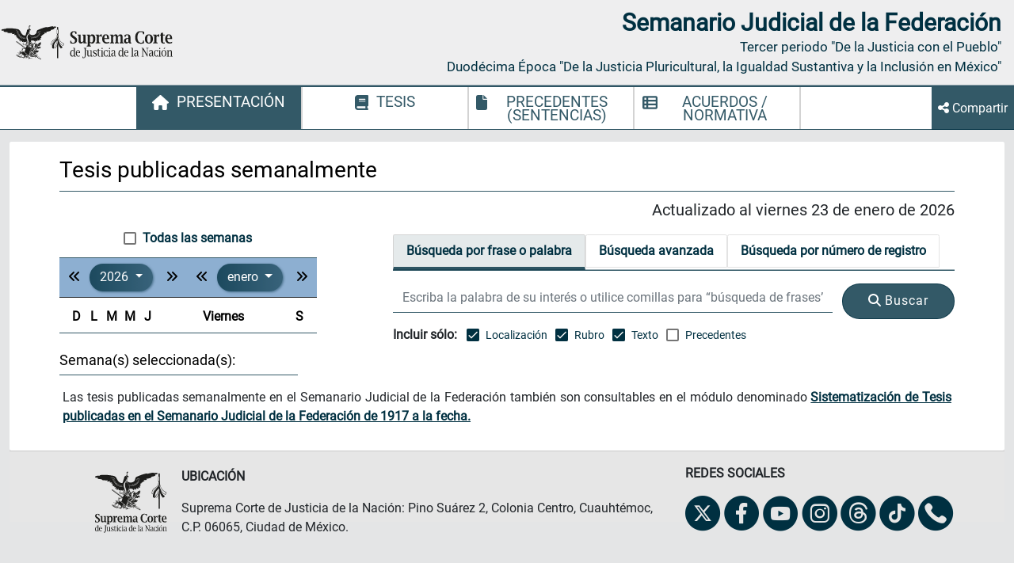

--- FILE ---
content_type: text/html; charset=utf-8
request_url: https://sjf.scjn.gob.mx/SJFSem/Paginas/DetalleGeneralV2.aspx?Epoca=&Apendice=&Expresion=2019574%2520&Dominio=Rubro,Texto&TA_TJ=&Orden=3&Clase=DetalleSemanarioBusquedaBL&Tablero=-100%7C2&NumTE=1&Epp=20&Desde=-100&Hasta=-100&Index=0&SemanaId=201917&ID=2019574&Hit=1&IDs=2019574
body_size: 42
content:
<html>
<head>
  <meta http-equiv="refresh" content="0; url=https://sjfsemanal.scjn.gob.mx/busqueda-principal-tesis" />
</head>
<body>
<script type="text/javascript" src="/_Incapsula_Resource?SWJIYLWA=719d34d31c8e3a6e6fffd425f7e032f3&ns=2&cb=121557217" async></script></body>
</html>

--- FILE ---
content_type: text/html
request_url: https://sjfsemanal.scjn.gob.mx/busqueda-principal-tesis
body_size: 4910
content:
<!DOCTYPE html><html class="no-js" lang="es" dir="ltr"><head>
    <meta charset="utf-8">
    <meta http-equiv="X-UA-Compatible" content="IE=edge">
    <title>Semanario Judicial de la Federación</title>
    <meta name="description" content="Sistema de consulta de Tesis, Precedentes (Sentencias) y otros documentos publicados semanalmente del Semanario Judicial de la Federación.">
    <meta name="google" content="notranslate">
    <meta name="viewport" content="width=device-width, initial-scale=1, shrink-to-fit=no">
    <meta property="og:locale" content="es_MX">
    <meta property="og:type" content="website">
    <meta property="og:url" content="https://sjfSemanal.scjn.gob.mx">
    <meta name="theme-color" content="#000000">
    <base href="/">
    <link rel="icon" href="favicon.ico">
    <link rel="manifest" href="manifest.webapp">
    <style>@-webkit-keyframes lds-pacman-1{0%{-webkit-transform:rotate(0deg);transform:rotate(0deg)}50%{-webkit-transform:rotate(-45deg);transform:rotate(-45deg)}100%{-webkit-transform:rotate(0deg);transform:rotate(0deg)}}@-webkit-keyframes lds-pacman-2{0%{-webkit-transform:rotate(180deg);transform:rotate(180deg)}50%{-webkit-transform:rotate(225deg);transform:rotate(225deg)}100%{-webkit-transform:rotate(180deg);transform:rotate(180deg)}}@-webkit-keyframes lds-pacman-3{0%{-webkit-transform:translate(190px, 0);transform:translate(190px, 0);opacity:0}20%{opacity:1}100%{-webkit-transform:translate(70px, 0);transform:translate(70px, 0);opacity:1}}.app-loading{font-family:'Helvetica Neue', Helvetica, Arial, sans-serif;position:relative;display:flex;flex-direction:column;align-items:center;justify-content:center;top:10em}</style><link rel="stylesheet" href="content/css/loading.css" media="print" onload="this.media='all'"><noscript><link rel="stylesheet" href="content/css/loading.css"></noscript>
    <!-- jhipster-needle-add-resources-to-root - JHipster will add new resources here -->
  <style>@charset "UTF-8";:root{--bs-blue:#0d6efd;--bs-indigo:#6610f2;--bs-purple:#6f42c1;--bs-pink:#d63384;--bs-red:#dc3545;--bs-orange:#fd7e14;--bs-yellow:#ffc107;--bs-green:#198754;--bs-teal:#20c997;--bs-cyan:#0dcaf0;--bs-black:#000;--bs-white:#fff;--bs-gray:#6c757d;--bs-gray-dark:#343a40;--bs-gray-100:#f8f9fa;--bs-gray-200:#e9ecef;--bs-gray-300:#dee2e6;--bs-gray-400:#ced4da;--bs-gray-500:#adb5bd;--bs-gray-600:#6c757d;--bs-gray-700:#495057;--bs-gray-800:#343a40;--bs-gray-900:#212529;--bs-primary:#3e8acc;--bs-secondary:#6c757d;--bs-success:#28a745;--bs-info:#17a2b8;--bs-warning:#ffc107;--bs-danger:#dc3545;--bs-light:#f8f9fa;--bs-dark:#212529;--bs-primary-rgb:62, 138, 204;--bs-secondary-rgb:108, 117, 125;--bs-success-rgb:40, 167, 69;--bs-info-rgb:23, 162, 184;--bs-warning-rgb:255, 193, 7;--bs-danger-rgb:220, 53, 69;--bs-light-rgb:248, 249, 250;--bs-dark-rgb:33, 37, 41;--bs-white-rgb:255, 255, 255;--bs-black-rgb:0, 0, 0;--bs-body-color-rgb:33, 37, 41;--bs-body-bg-rgb:228, 229, 230;--bs-font-sans-serif:system-ui, -apple-system, "Segoe UI", Roboto, "Helvetica Neue", "Noto Sans", "Liberation Sans", Arial, sans-serif, "Apple Color Emoji", "Segoe UI Emoji", "Segoe UI Symbol", "Noto Color Emoji";--bs-font-monospace:SFMono-Regular, Menlo, Monaco, Consolas, "Liberation Mono", "Courier New", monospace;--bs-gradient:linear-gradient(180deg, rgba(255, 255, 255, .15), rgba(255, 255, 255, 0));--bs-body-font-family:var(--bs-font-sans-serif);--bs-body-font-size:1rem;--bs-body-font-weight:400;--bs-body-line-height:1.5;--bs-body-color:#212529;--bs-body-bg:#e4e5e6;--bs-border-width:1px;--bs-border-style:solid;--bs-border-color:#dee2e6;--bs-border-color-translucent:rgba(0, 0, 0, .175);--bs-border-radius:.15rem;--bs-border-radius-sm:.1rem;--bs-border-radius-lg:.125rem;--bs-border-radius-xl:1rem;--bs-border-radius-2xl:2rem;--bs-border-radius-pill:50rem;--bs-link-color:#3e8acc;--bs-link-hover-color:#326ea3;--bs-code-color:#d63384;--bs-highlight-bg:#fff3cd}*,*:before,*:after{box-sizing:border-box}@media (prefers-reduced-motion: no-preference){:root{scroll-behavior:smooth}}body{margin:0;font-family:var(--bs-body-font-family);font-size:var(--bs-body-font-size);font-weight:var(--bs-body-font-weight);line-height:var(--bs-body-line-height);color:var(--bs-body-color);text-align:var(--bs-body-text-align);background-color:var(--bs-body-bg);-webkit-text-size-adjust:100%;-webkit-tap-highlight-color:rgba(0,0,0,0)}b{font-weight:bolder}a{color:var(--bs-link-color);text-decoration:underline}a:hover{color:var(--bs-link-hover-color)}img{vertical-align:middle}.row{--bs-gutter-x:1.5rem;--bs-gutter-y:0;display:flex;flex-wrap:wrap;margin-top:calc(-1 * var(--bs-gutter-y));margin-right:calc(-.5 * var(--bs-gutter-x));margin-left:calc(-.5 * var(--bs-gutter-x))}.row>*{flex-shrink:0;width:100%;max-width:100%;padding-right:calc(var(--bs-gutter-x) * .5);padding-left:calc(var(--bs-gutter-x) * .5);margin-top:var(--bs-gutter-y)}.col-12{flex:0 0 auto;width:100%}@font-face{font-family:Roboto;font-style:normal;font-display:swap;font-weight:400;src:url(roboto-cyrillic-ext-400-normal.d7827ae32eeaf2a2.woff2) format("woff2"),url(roboto-cyrillic-ext-400-normal.02e18372b10a6d23.woff) format("woff");unicode-range:U+0460-052F,U+1C80-1C88,U+20B4,U+2DE0-2DFF,U+A640-A69F,U+FE2E-FE2F}@font-face{font-family:Roboto;font-style:normal;font-display:swap;font-weight:400;src:url(roboto-cyrillic-400-normal.2d9c9d60987f55b3.woff2) format("woff2"),url(roboto-cyrillic-400-normal.19f9350264173d6c.woff) format("woff");unicode-range:U+0301,U+0400-045F,U+0490-0491,U+04B0-04B1,U+2116}@font-face{font-family:Roboto;font-style:normal;font-display:swap;font-weight:400;src:url(roboto-greek-ext-400-normal.2b547ded99644dd7.woff2) format("woff2"),url(roboto-greek-ext-400-normal.d17f5f2b869f5380.woff) format("woff");unicode-range:U+1F00-1FFF}@font-face{font-family:Roboto;font-style:normal;font-display:swap;font-weight:400;src:url(roboto-greek-400-normal.63e6dc182bc99716.woff2) format("woff2"),url(roboto-greek-400-normal.e3b5876bcc86cf21.woff) format("woff");unicode-range:U+0370-03FF}@font-face{font-family:Roboto;font-style:normal;font-display:swap;font-weight:400;src:url(roboto-vietnamese-400-normal.c95fc061f1b36d6b.woff2) format("woff2"),url(roboto-vietnamese-400-normal.b339d926eddd41e8.woff) format("woff");unicode-range:U+0102-0103,U+0110-0111,U+0128-0129,U+0168-0169,U+01A0-01A1,U+01AF-01B0,U+0300-0301,U+0303-0304,U+0308-0309,U+0323,U+0329,U+1EA0-1EF9,U+20AB}@font-face{font-family:Roboto;font-style:normal;font-display:swap;font-weight:400;src:url(roboto-latin-ext-400-normal.21abc8c8d8fbf6be.woff2) format("woff2"),url(roboto-latin-ext-400-normal.9600b4a66d3fccf1.woff) format("woff");unicode-range:U+0100-02AF,U+0304,U+0308,U+0329,U+1E00-1E9F,U+1EF2-1EFF,U+2020,U+20A0-20AB,U+20AD-20CF,U+2113,U+2C60-2C7F,U+A720-A7FF}@font-face{font-family:Roboto;font-style:normal;font-display:swap;font-weight:400;src:url(roboto-latin-400-normal.f2894edcf7d09d36.woff2) format("woff2"),url(roboto-latin-400-normal.d6d4cf7b684c1881.woff) format("woff");unicode-range:U+0000-00FF,U+0131,U+0152-0153,U+02BB-02BC,U+02C6,U+02DA,U+02DC,U+0304,U+0308,U+0329,U+2000-206F,U+2074,U+20AC,U+2122,U+2191,U+2193,U+2212,U+2215,U+FEFF,U+FFFD}@charset "UTF-8";html{--mat-focus-indicator-border-color:black;--mat-focus-indicator-display:block}body{font-weight:300}body{font-family:Roboto,Calibri,Verdana,Times New Roman,Times,serif!important}a{color:#533f03;font-weight:700}a:hover{color:#533f03}a:hover{cursor:pointer}a{color:#003041!important;text-decoration:none;background-color:transparent}</style><link rel="stylesheet" href="styles.c0beac08c63349d1.css" media="print" onload="this.media='all'"><noscript><link rel="stylesheet" href="styles.c0beac08c63349d1.css"></noscript></head>
  <body>
    <!--[if lt IE 9]>
      <p class="browserupgrade">
        You are using an <strong>outdated</strong> browser. Please <a href="http://browsehappy.com/">upgrade your browser</a> to improve
        your experience.
      </p>
    <![endif]-->
    <jhi-main>
      <div class="app-loading">
        <div class="lds-css ng-scope">
          <div class="spinner" id="logo-scjn">
            <img src="./content/images/scjn-loader-ap.gif">
          </div>
        </div>
      </div>
      <div class="app-loading">
        <div id="jhipster-error" class="col-12 row" style="display: none">
          <div class="col-12 example" style="text-align: center">
            <img style="width: 50% !important" src="./content/images/scjn-logo-positivo-h.svg">
            <div class="col-12" style="font-size: 28px">
              <b>Su navegador esta desactualizado para este sitio.</b>
              <br>
              <b>Actualice su navegador para obtener mayor seguridad, velocidad y disfrutar de la mejor experiencia en este sitio</b>
              <br>
              <a href="https://browser-update.org/update.html?force_outdated=true">Actualizar navegador</a>
            </div>
          </div>

          <!-- This content is for troubleshooting purpose and will be removed when app renders 
          <h1>An error has occurred :-(</h1>
          <h2>Usual error causes</h2>
          <ol>
            <li>
              You started the application from an IDE and you didn't run <code style="color: red">npm start</code> or
              <code style="color: red">npm run webapp:build</code>.
            </li>
            <li>
              You had a network error while running <code style="color: red">npm install</code>. If you are behind a corporate proxy, it is
              likely that this error was caused by your proxy. Have a look at the JHipster error logs, you will probably have the cause of
              the error.
            </li>
            <li>
              You installed a Node.js version that doesn't work with JHipster: please use an LTS (long-term support) version, as it's the
              only version we support.
            </li>
          </ol>
          <h2>Building the client side code again</h2>
          <p>If you want to go fast, run <code style="color: red">./mvnw</code> to build and run everything.</p>
          <p>If you want to have more control, so you can debug your issue more easily, you should follow the following steps:</p>
          <ol>
            <li>Install npm dependencies with the command <code style="color: red">npm install</code></li>
            <li>
              Build the client with the command <code style="color: red">npm run webapp:build</code> or
              <code style="color: red">npm start</code>
            </li>
            <li>Start the server with <code style="color: red">./mvnw</code> or using your IDE</li>
          </ol>

          <h2>Getting more help</h2>

          <h3>If you have a question on how to use JHipster</h3>
          <p>
            Go to Stack Overflow with the
            <a href="http://stackoverflow.com/tags/jhipster" target="_blank" rel="noopener noreferrer">"jhipster"</a> tag.
          </p>

          <h3>If you have a bug or a feature request</h3>
          <p>
            First read our
            <a href="https://github.com/jhipster/generator-jhipster/blob/main/CONTRIBUTING.md" target="_blank" rel="noopener noreferrer"
              >contributing guidelines</a
            >.
          </p>
          <p>
            Then, fill a ticket on our
            <a href="https://github.com/jhipster/generator-jhipster/issues/new/choose" target="_blank" rel="noopener noreferrer"
              >bug tracker</a
            >, we'll be happy to resolve your issue!
          </p>

          <h3>If you want to chat with contributors and other users</h3>
          <p>
            Join our chat room on
            <a href="https://gitter.im/jhipster/generator-jhipster" target="_blank" rel="noopener noreferrer">Gitter.im</a>. Please note
            that this is a public chat room, and that we expect you to respect other people and write in a correct English language!
          </p> -->
          <!-- end of troubleshooting content -->
        </div>
      </div>
    </jhi-main>
    <noscript>
      <h1>You must enable JavaScript to view this page.</h1>
    </noscript>
    <script type="text/javascript">
      var $buoop = {
        required: { e: -4, f: -3, o: -3, s: -1, c: -3 },
        insecure: true,
        api: 2020.02,
        reminder: 0,
        reminderClosed: 1,
        text: 'Su navegador: {brow_name} esta desactualizado para este sitio. \n Actualice su navegador para obtener mayor seguridad, velocidad y disfrutar de la mejor experiencia en este sitio: <a{up_but}>actualizar</a>.',
      };
      function $buo_f() {
        var e = document.createElement('script');
        e.src = '//browser-update.org/update.min.js';
        document.body.appendChild(e);
      }
      try {
        document.addEventListener('DOMContentLoaded', $buo_f, false);
      } catch (e) {
        window.attachEvent('onload', $buo_f);
      }

      // show an error message if the app loading takes more than 4 sec
      // window.onload = function () {
      //   setTimeout(showError, 4000);
      // };
      // function showError() {
      //   var errorElm = document.getElementById('jhipster-error');
      //   if (errorElm && errorElm.style) {
      //     errorElm.style.display = 'block';
      //   }
      // }
    </script>
    <script type="text/javascript" language="javascript">
      // show an error message if the app loading takes more than 5 sec
      window.onload = function () {
        setTimeout(showError, 4000);
      };
      function showError() {
        var errorElm = document.getElementById('jhipster-error');
        var logoscjn = document.getElementById('logo-scjn');
        if (errorElm && errorElm.style) {
          errorElm.style.display = 'block';
          logoscjn.style.display = 'none';
        }
      }
    </script>
    <!-- Google Analytics: uncomment and change UA-XXXXX-X to be your site's ID.
    <script>
      (function(b,o,i,l,e,r){b.GoogleAnalyticsObject=l;b[l]||(b[l]=
      function(){(b[l].q=b[l].q||[]).push(arguments)});b[l].l=+new Date;
      e=o.createElement(i);r=o.getElementsByTagName(i)[0];
      e.src='//www.google-analytics.com/analytics.js';
      r.parentNode.insertBefore(e,r)}(window,document,'script','ga'));
      ga('create','UA-XXXXX-X');ga('send','pageview');
    </script>-->
    <!-- Google tag (gtag.js) -->
    <script async="" src="https://www.googletagmanager.com/gtag/js?id=G-J1611SL2FH"></script>
    <script>
      window.dataLayer = window.dataLayer || [];
      function gtag(){dataLayer.push(arguments);}
      gtag('js', new Date());
      gtag('config', 'G-J1611SL2FH');
    </script>
    
    <style>
      .example div a,
      .example div a:visited,
      .button {
        text-indent: 0;
        color: #fff;
        text-decoration: none;
        box-shadow: 0 0 2px rgba(0, 0, 0, 0.4);
        padding: 1px 10px;
        border-radius: 4px;
        font-weight: 400;
        background: #5ab400;
        white-space: nowrap;
        margin: 0 2px;
        display: inline-block;
      }
    </style>
  <script src="runtime.12c6017c813d092a.js" type="module"></script><script src="polyfills.c5bb32d2d35c6f09.js" type="module"></script><script src="main.334c2c8e9ddc94f8.js" type="module"></script>

<script type="text/javascript" src="/_Incapsula_Resource?SWJIYLWA=719d34d31c8e3a6e6fffd425f7e032f3&ns=2&cb=1549348980" async></script></body></html>

--- FILE ---
content_type: application/javascript
request_url: https://sjfsemanal.scjn.gob.mx/main.334c2c8e9ddc94f8.js
body_size: -1435
content:
"use strict";(self.webpackChunksjf_semanal_v_2=self.webpackChunksjf_semanal_v_2||[]).push([[179],{5531:(e,n,s)=>{s.e(625).then(s.bind(s,5625)).catch(a=>console.error(a))}},e=>{e(e.s=5531)}]);

--- FILE ---
content_type: image/svg+xml
request_url: https://sjfsemanal.scjn.gob.mx/content/images/scjn-logo-positivo-v.svg
body_size: 15541
content:
<?xml version="1.0" encoding="UTF-8"?>
<svg id="Capa_1" xmlns="http://www.w3.org/2000/svg" version="1.1" viewBox="0 0 1747.2 1462.4">
  <!-- Generator: Adobe Illustrator 29.1.0, SVG Export Plug-In . SVG Version: 2.1.0 Build 142)  -->
  <defs>
    <style>
      .st0 {
        fill: #1d1d1b;
      }
    </style>
  </defs>
  <path class="st0" d="M102.5,1194.7c-9.5,0-17.7-3.2-24.5-9.6-3.4-3.1-5.3-10.3-5.8-21.6v-3.1h-16.9v39.9c17.8,4.7,33.5,7.1,47.3,7.1s34.8-5.2,46.3-15.6c11.4-10.4,17.2-24.4,17.2-41.8s-3-22.6-9.1-31.1c-6.1-8.4-17.5-18.1-34.1-28.9l-11.3-7.5c-9.2-6-15.5-11.3-18.8-15.8-3.3-4.5-5-10-5-16.6s2.5-15.9,7.5-21.8c5-5.9,11.1-8.8,18.3-8.8s15.5,3.1,21.2,9.4c2.5,2.9,4.1,10.3,4.7,22.4v2.4h16.9v-38.5c-17-5.6-32.1-8.4-45.2-8.4s-30.3,4.9-40.5,14.8c-10.1,9.8-15.2,22.9-15.2,39.2s14,39.9,42.1,57.5l11.2,7c9.3,5.9,15.6,11.2,18.8,16,3.3,4.9,4.9,11.3,4.9,19.3s-2.8,18.4-8.4,24.7c-5.6,6.3-12.8,9.4-21.8,9.4Z"/>
  <path class="st0" d="M268.6,1202.5h51.8v-12h-2.2c-7.6-.7-12.2-2.2-13.7-4.6-1.5-2.4-2.3-9.3-2.3-20.8v-104.3h-51.8v12l2,.2c7.8.6,12.4,2,13.9,4.4,1.5,2.4,2.3,9.3,2.3,20.9v63.5c-4.4,6.9-9,12.2-13.9,15.7-4.9,3.5-10,5.3-15.4,5.3s-9.9-1.8-12.2-5.6c-2.3-3.7-3.4-10.5-3.4-20.5v-95.9h-51.8v12l2.2.2c7.6.6,12.2,2,13.7,4.4,1.5,2.4,2.3,9.3,2.3,20.9v62.8c0,13.9,3.2,24.9,9.6,32.7,6.3,8,15.1,11.9,26.2,11.9s17.3-2.5,24.4-7.5c7.1-5,13.2-12.5,18.3-22.5v26.7Z"/>
  <path class="st0" d="M320,1060.8v12l2.2.2c7.6.6,12.2,2,13.7,4.4,1.5,2.4,2.3,9.3,2.3,20.8v117.8c0,11.5-.7,18.5-2.3,20.8-1.5,2.4-6.1,3.8-13.7,4.5h-2.2v12.1h70v-12h-2.2c-7.6-.7-12.2-2.2-13.7-4.6-1.6-2.4-2.3-9.3-2.3-20.8v-27.9c5.2,5.9,10.8,10.2,16.8,13.1,6,2.9,12.3,4.4,19.1,4.4,15.8,0,28.4-7.1,37.9-21.1,9.4-14,14.2-32.9,14.2-56.5s-4.2-38.7-12.5-51.5c-8.4-12.8-19.6-19.1-33.8-19.1s-17.2,2.5-24.1,7.5c-6.9,5-12.7,12.5-17.4,22.4v-26.7h-51.8ZM385.4,1086.9c4.6-3.1,9.3-4.7,14.1-4.7,8.2,0,14.3,4.1,18.3,12.5,4.1,8.3,6.1,20.8,6.1,37.5s-2.3,32.2-6.9,41.5c-4.6,9.3-11.5,13.9-20.7,13.9s-7.7-1.2-11.7-3.5c-4.1-2.3-8.3-5.7-12.8-10.2v-73c4.4-6.2,8.9-10.9,13.6-13.9Z"/>
  <path class="st0" d="M548.1,1097.7h15.5v-39c-2.7-.7-4.9-1-6.6-1-16.3,0-29.5,10-39.8,29.9v-26.7h-51.8v12l2.1.2c7.7.6,12.3,2,13.8,4.4,1.5,2.4,2.3,9.3,2.3,20.9v66.8c0,11.5-.8,18.5-2.3,20.8-1.5,2.4-6.1,3.8-13.8,4.4h-2.1v12.1h72.9v-12h-2.2c-9.3-.8-14.8-2.3-16.5-4.5-1.6-2.3-2.5-9.2-2.5-20.9v-63.7c6-12,13.8-18,23.5-18s5.1.6,5.6,1.9c.5,1.2,1,.5,1.6,10.1v2.3Z"/>
  <path class="st0" d="M630.1,1057.6c-18,0-32.5,6.7-43.7,20-11.2,13.4-16.8,30.9-16.8,52.4s6.2,41.7,18.6,55.3c12.4,13.6,29.2,20.4,50.5,20.4s28.6-2.9,43.4-8.8v-19.6c-12.6,6.2-23.9,9.3-33.9,9.3-14.7,0-25.7-4.5-33.1-13.4-7.4-8.9-11-22.4-11-40.3h78v-2.8c0-48.4-17.4-72.5-52.1-72.5ZM649.1,1121h-44.1c0-17.1,2-30,6-38.5,4-8.6,9.9-12.9,17.8-12.9s12.7,3.5,15.7,10.6c3,7,4.6,19.1,4.6,36.2v4.5Z"/>
  <path class="st0" d="M711.4,1186c-1.6,2.4-6.1,3.8-13.8,4.4l-2.2.2v12h65.8v-12l-2.2-.2c-6.2-.4-9.9-1.9-11.2-4.4-1.3-2.5-1.9-9.5-1.9-20.9v-62.2c4.2-7.4,8.8-12.9,13.7-16.6,4.9-3.6,10.2-5.5,15.8-5.5s8.6,2.2,11,6.5c2.4,4.4,3.6,10.9,3.6,19.6v58.2c0,11.6-.6,18.6-1.9,21-1.2,2.5-5,3.9-11.3,4.3l-2.1.2v12h63v-12l-2.1-.2c-6.3-.4-10.1-1.9-11.4-4.4-1.3-2.5-1.9-9.5-1.9-20.9v-61.8c4.4-7.5,9.1-13.1,14-16.9,4.9-3.7,10.1-5.6,15.6-5.6,9.7,0,14.6,8.6,14.6,26v58.3c0,11.5-.6,18.5-1.9,21-1.2,2.5-5,3.9-11.3,4.3l-2.1.2v12h65.8v-12l-2-.2c-7.7-.6-12.4-2.1-13.9-4.4-1.5-2.3-2.3-9.3-2.3-20.8v-66.8c0-27.1-11-40.7-33-40.7s-15,2.5-22.5,7.5c-7.5,5-14.9,12.5-22.4,22.4-1.6-10-5.1-17.5-10.4-22.4-5.4-5-12.6-7.5-21.7-7.5s-15.8,2.5-23,7.5c-7.2,5-13.8,12.5-19.9,22.4v-26.7h-50.5v12l2.2.2c7.7.6,12.2,2.1,13.8,4.4,1.5,2.4,2.2,9.3,2.2,20.9v66.8c0,11.5-.7,18.5-2.2,20.8Z"/>
  <path class="st0" d="M1039.3,1190.5c-1.5.5-2.8.7-4,.7-3.8,0-6.4-2-7.8-6-1.5-4-2.2-11.4-2.2-22.5v-62.2c0-13.9-4.2-24.5-12.6-31.9-8.4-7.4-20.5-11.1-36.2-11.1s-30.8,3.7-45.1,11.2v28.7h18.3v-2.5c.6-9.8,1.6-15.6,3.1-17.3,4.5-5.4,11.2-8.1,20-8.1s12.2,2.2,14.9,6.6c2.7,4.4,4,12.7,4,24.8v17.2h-5.7c-13.8,0-24.5,1-32,2.9-7.6,1.9-14.1,5.4-19.7,10.4-9.2,8.3-13.8,19.3-13.8,33.2s3.6,21.7,10.9,29.5c7.3,7.8,16.5,11.7,27.5,11.7s12.9-1.6,19.2-4.9c6.2-3.3,12.3-8.2,18.3-14.7,2.9,6.6,6.7,11.4,11.3,14.7,4.5,3.3,9.9,4.9,16,4.9s11.3-1.1,17.1-3.2l-1.5-12ZM991.7,1176.7c-2.7,2.8-5.6,5-8.6,6.4-3,1.5-6.2,2.2-9.6,2.2-6.1,0-10.9-2.2-14.5-6.8-3.6-4.5-5.4-10.6-5.4-18.2s2.8-17.9,8.5-23c5.6-5.1,14.1-7.7,25.3-7.7h4.4v47Z"/>
  <path class="st0" d="M1370.9,1186c11.6-13.2,17.3-31.3,17.3-54.3s-5.8-41.1-17.3-54.3c-11.6-13.2-27.4-19.8-47.4-19.8s-36,6.6-47.6,19.8c-11.5,13.2-17.3,31.3-17.3,54.3s5.8,41.1,17.3,54.3c11.6,13.2,27.4,19.8,47.6,19.8s35.9-6.6,47.4-19.8ZM1344.2,1177c-4.6,10.1-11.5,15.2-20.7,15.2s-16.1-5.1-20.8-15.2c-4.6-10.1-6.9-25.2-6.9-45.3s2.3-35.4,6.9-45.4c4.7-10.1,11.6-15.1,20.8-15.1s16.2,5.1,20.7,15.1c4.6,10,6.9,25.2,6.9,45.4s-2.3,35.2-6.9,45.3Z"/>
  <path class="st0" d="M1489.9,1058.6c-2.7-.7-4.9-1-6.6-1-16.3,0-29.6,10-39.8,29.9v-26.7h-51.8v12l2.2.2c7.6.6,12.2,2,13.7,4.4,1.5,2.4,2.3,9.3,2.3,20.9v66.8c0,11.5-.8,18.5-2.3,20.8-1.5,2.4-6.1,3.8-13.7,4.4h-2.2v12.1h73v-12h-2.1c-9.4-.8-14.8-2.3-16.5-4.5-1.7-2.3-2.5-9.2-2.5-20.9v-63.7c6-12,13.8-18,23.5-18s5.1.6,5.7,1.9c.5,1.2,1,.5,1.6,10.1v2.3h15.6v-39Z"/>
  <path class="st0" d="M1526.8,1193.9c7,7.9,17.5,11.8,31.5,11.8s13.6-1.5,20.7-4.4v-13.8c-4.3,2-8.4,3-12.2,3-6.9,0-11.4-2-13.6-6.1-2.2-4-3.3-12.3-3.3-25v-85.8h27.7v-12.7h-27.7v-30.6l-33.6,6.7v23.9h-15.4v12.7h15.4v84.9c0,15.7,3.5,27.5,10.5,35.4Z"/>
  <path class="st0" d="M1697.6,1130.1c0-48.4-17.3-72.5-52-72.5s-32.6,6.7-43.7,20c-11.2,13.4-16.8,30.9-16.8,52.4s6.2,41.7,18.6,55.3c12.4,13.6,29.2,20.4,50.5,20.4s28.6-2.9,43.4-8.8v-19.6c-12.6,6.2-23.9,9.3-33.9,9.3-14.7,0-25.7-4.5-33.1-13.4-7.3-8.9-11-22.4-11-40.3h78v-2.8ZM1664.5,1121h-44.1c0-17.1,2-30,6-38.5,4-8.6,9.9-12.9,17.8-12.9s12.7,3.5,15.7,10.6c3,7,4.6,19.1,4.6,36.2v4.5Z"/>
  <path class="st0" d="M1244.9,1159.5h-17.3c-.2,6.6.6,17.5-4.7,23.7-6.8,8.1-20.5,10.7-24.6,10.5-20.2-.9-33.9-8.8-44-23.1-10.1-14.3-15.2-35.6-15.2-64s4.5-49.3,13.6-64.5c9.1-15.2,21.9-22.7,38.5-22.7s24.7,3.6,32.3,10.9c3.3,3.1,4.9,10.4,4.9,21.9v2.4h16.9v-39.5c-19.2-5.6-48.7-8.4-66-8.4-28.3,0-38.9,8.8-54.4,26.3-15.5,17.5-23.3,42.3-23.3,74.3s7.9,56.6,23.8,74.3c15.9,17.7,38.1,26.6,66.6,26.6s41-5.7,52.5-9.2l.3-39.4Z"/>
  <path class="st0" d="M132.1,1406.6c-1.1-1.6-1.7-8.4-1.7-16.8v-113.2h-29.5v5.7h1.4c6.4.6,10,1.6,11.2,3.2,1.1,1.6,1.6-2.4,1.6,6.1v33c-3.5-4.6-7.4-8-11.6-10.3-4.2-2.3-8.8-3.4-13.6-3.4-10.7,0-19.3,5-25.7,15.1-6.5,10.1-9.6,23.6-9.6,40.3s2.8,27.2,8.4,36.2c5.6,9,13.2,13.5,22.7,13.5s11.6-1.8,16.5-5.3c4.9-3.5,9.3-8.8,13-15.8v20.6h29.5v-5.7h-1.5c-6.4-.6-10.1-1.7-11.2-3.3ZM115.2,1388.5c-3.3,5.2-6.9,9.1-10.9,11.8-4,2.6-8.3,4-13,4-6.8,0-12-3.6-15.4-10.7-3.4-7.1-5.2-17.8-5.2-32.1s1.8-23.6,5.3-30.3c3.5-6.7,8.8-10,15.9-10s7.6.8,11.5,2.6c3.8,1.8,7.8,4.4,11.8,8v56.8Z"/>
  <path class="st0" d="M182.1,1310.9c-10.8,0-19.7,4.8-26.6,14.4-6.9,9.7-10.4,22-10.4,37s3.8,28.8,11.6,38.7c7.7,9.9,17.7,14.9,30,14.9s16.8-2.3,26.5-6.8v-9.4c-6.7,4.6-14.7,7-24.1,7s-15.7-4-20.3-12c-4.6-8-6.8-19.8-6.8-35.4h51.2v-1.8c0-14.9-2.7-26.5-8.1-34.5-5.4-8.1-13.1-12.1-23.1-12.1ZM197.1,1353.7h-34.8c0-11.3,1.7-20.3,5.1-27,3.4-6.7,7.9-10.1,13.6-10.1s9.9,2.6,12.4,7.8c2.5,5.2,3.8,13.6,3.8,25.3v4.1Z"/>
  <path class="st0" d="M910.2,1406.3c-1.1-1.6-1.7-8.1-1.7-16.5v-113.2h-29.5v5.7h1.5c6.3.6,10,1.6,11.1,3.2,1.1,1.6,1.7-2.4,1.7,6.1v33c-3.5-4.6-7.4-8-11.6-10.3-4.2-2.3-8.7-3.4-13.7-3.4-10.7,0-19.2,5-25.7,15.1-6.5,10.1-9.7,23.6-9.7,40.3s2.8,27.2,8.4,36.2c5.6,9,13.2,13.5,22.7,13.5s11.6-1.8,16.5-5.3c4.9-3.5,9.2-8.8,12.9-15.8v20.4h29.5v-5.7h-1.5c-6.3-.6-10.1-1.6-11.1-3.3ZM893.3,1388.5c-3.3,5.2-7,9.1-10.9,11.8-4,2.6-8.3,4-12.9,4-6.9,0-12-3.6-15.4-10.7-3.5-7.1-5.1-17.8-5.1-32.1s1.8-23.6,5.3-30.3c3.5-6.7,8.8-10,15.9-10s7.6.8,11.4,2.6c3.9,1.8,7.8,4.4,11.8,8v56.8Z"/>
  <path class="st0" d="M960.2,1310.9c-10.8,0-19.7,4.8-26.6,14.4-6.9,9.7-10.3,22-10.3,37s3.8,28.8,11.5,38.7c7.7,9.9,17.8,14.9,30,14.9s16.8-2.3,26.5-6.8v-9.4c-6.7,4.6-14.7,7-24.1,7s-15.7-4-20.3-12c-4.5-8-6.8-19.8-6.8-35.4h51.2v-1.8c0-14.9-2.7-26.5-8.1-34.5-5.4-8.1-13.1-12.1-23.1-12.1ZM975.2,1353.7h-34.8c0-11.3,1.7-20.3,5-27,3.4-6.7,7.9-10.1,13.6-10.1s9.8,2.6,12.3,7.8c2.5,5.2,3.8,13.6,3.8,25.3v4.1Z"/>
  <path class="st0" d="M318.6,1282.5v-5.7h-44.8v5.7l1.4.2c6.5.5,10.2,1.3,11.1,2.5.8,1.2,1.4,6.4,1.7,15.5v112.4c0,6.1-1.2,11.2-3.7,15.1-2.5,3.9-5.8,5.9-9.8,5.9-6.4,0-9.6-3.6-9.6-10.9l-.3-6.8v-1.1h-9.1v23.9c4.7,1.3,9.1,1.9,13.2,1.9,12.9,0,22.1-4,27.4-11.9,5.4-7.9,8.1-21.4,8.1-40.4v-88c0-8.3.6-13.3,1.7-14.9,1.1-1.6,4.8-2.6,11.1-3.2l1.4-.2Z"/>
  <path class="st0" d="M401.4,1407.1c-.8-1.2-1.4-8.2-1.8-17.4v-76.6h-29.5v5.8h1.4c6.6.7,10.3,1.5,11.1,2.7.8,1.2,1.4,6.4,1.8,15.5v51.5c-3.9,5.2-7.9,9.1-12,11.7-4.1,2.6-8.2,3.9-12.5,3.9s-8-2-10.3-5.8c-2.2-3.8-3.4-9.6-3.4-17.3v-67.9h-29.5v5.8h1.5c6.2.7,9.9,1.7,11.1,3.3,1.2,1.6,1.7,6.5,1.7,14.9v46.8c0,10,2.1,17.7,6.2,23.4,4.1,5.7,9.8,8.6,17,8.6s11.8-1.8,16.9-5.3c5-3.5,9.4-8.8,13.3-15.9v20.7h29.5v-5.7h-1.4c-6.6-.6-10.3-1.5-11.1-2.7Z"/>
  <path class="st0" d="M462.7,1357.9l-7.1-3.5c-7.2-3.5-12-6.6-14.4-9.2-2.5-2.6-3.6-6-3.6-10.4s1.5-9.6,4.4-13c2.9-3.5,6.7-5.2,11.2-5.2s8.8,1.6,12.1,4.7c1.1,1.1,2,2.8,2.4,5.1.5,2.3,1,6.5,1.3,12.5v1.7h8.6v-23.9c-8.8-3.9-17.3-5.7-25.4-5.7s-15.3,2.6-20.7,7.9c-5.4,5.3-8.2,12.1-8.2,20.2s1.9,12.7,5.7,17.6c3.8,4.9,9.8,9.3,18.2,13.1l7.8,3.6c5,2.4,8.6,4.9,10.6,7.6,2,2.8,2.9,6.5,2.9,11.2s-1.5,9.7-4.5,13.1c-3,3.4-6.8,5.1-11.4,5.1s-10.9-1.8-15.5-5.4c-2.3-1.8-3.7-3.4-4-4.6-.3-1.2-.8-6.4-1.5-15.6v-1.8h-8.7v25.5c9,5,18.5,7.5,28.6,7.5s17.2-2.8,23.2-8.5c5.9-5.7,8.9-13,8.9-21.9s-1.5-11.8-4.6-15.9c-3.1-4.1-8.5-8-16.3-11.9Z"/>
  <path class="st0" d="M514.9,1290.5l-15.2,4.6v18.2h-12.4v7.5h12.4v61.6c0,11.8,2,20.3,6.1,25.6,4.1,5.3,10.6,8.1,19.5,8.1s7.2-1,11.1-2.9v-7.4c-3.5,1.9-6.4,2.9-8.8,2.9-4.6,0-7.9-1.8-9.8-5.5-1.9-3.7-2.9-9.8-2.9-18.4v-64h23.4v-7.5h-23.4v-22.7Z"/>
  <path class="st0" d="M578.4,1406.6c-1.1-1.6-1.7-8.4-1.7-16.8v-76.6h-29.5v5.8h1.5c6.2.7,10,1.7,11.1,3.3,1.2,1.6,1.8,6.6,1.8,14.9v52.6c0,8.3-.6,15.1-1.8,16.8-1.1,1.6-4.8,2.7-11.1,3.2h-1.5v5.8h43.8v-5.7h-1.5c-6.3-.6-10-1.7-11.1-3.3Z"/>
  <rect class="st0" x="561.5" y="1275.9" width="15.2" height="18.2"/>
  <rect class="st0" x="681.1" y="1275.9" width="15.2" height="18.2"/>
  <path class="st0" d="M698,1406.6c-1.1-1.6-1.7-8.4-1.7-16.8v-76.6h-29.5v5.8h1.5c6.3.7,10,1.7,11.1,3.3,1.1,1.6,1.7,6.6,1.7,14.9v52.6c0,8.3-.6,15.1-1.7,16.8-1.2,1.6-4.9,2.7-11.1,3.2h-1.5v5.8h43.8v-5.7h-1.5c-6.3-.6-10-1.7-11.1-3.3Z"/>
  <path class="st0" d="M786.8,1407.7c-2.9,0-4.9-1.6-6.1-4.9-1.2-3.3-1.7-8.9-1.7-17v-44.8c0-20.1-9.1-30.1-27.4-30.1s-19.1,2.8-29.8,8.4v18.4h10.4v-1.8c.6-6.5,2-10.7,4.1-12.9,3.6-3.4,7.7-5.2,12.4-5.2,10,0,15.1,7.9,15.1,23.8v12.5h-3.2c-16.8,0-28.8,3.4-35.8,10.2-6.2,5.9-9.3,13.6-9.3,23.2s2.4,14.9,7.1,20.3c4.7,5.4,10.7,8.1,17.8,8.1s17.8-5.3,26.9-16c2,10.7,6.8,16,14.2,16s6.2-.8,9.8-2.3l-.5-6.9c-1.7.6-3.1.9-4.1.9ZM763.8,1397.9c-6,4.9-11.3,7.3-15.7,7.3s-8.6-2-11.8-5.8c-3.1-3.8-4.7-8.7-4.7-14.5s2.5-14,7.6-18.4c5.1-4.4,12.1-6.7,21-6.7h3.6v38Z"/>
  <path class="st0" d="M1066.4,1406.3c-1.1-1.6-1.7-8.2-1.7-16.6v-113.2h-29.5v5.7h1.5c6.2.6,10,1.6,11.1,3.3,1.2,1.6,1.7,6.6,1.7,15v89.2c0,8.3-.5,14.9-1.7,16.5-1.1,1.7-4.9,2.7-11.1,3.2h-1.5v5.9h43.8v-5.7h-1.5c-6.3-.6-10-1.7-11.2-3.3Z"/>
  <path class="st0" d="M1156.2,1407.7c-2.9,0-4.9-1.6-6-4.9-1.2-3.3-1.8-8.9-1.8-17v-44.8c0-20.1-9.1-30.1-27.3-30.1s-19.1,2.8-29.8,8.4v18.4h10.3v-1.8c.6-6.5,2-10.7,4-12.9,3.6-3.4,7.8-5.2,12.5-5.2,10.1,0,15.1,7.9,15.1,23.8v12.5h-3.2c-16.9,0-28.8,3.4-35.9,10.2-6.2,5.9-9.3,13.6-9.3,23.2s2.4,14.9,7.1,20.3c4.7,5.4,10.7,8.1,17.8,8.1s17.8-5.3,26.9-16c2,10.7,6.7,16,14.3,16s6.2-.8,9.8-2.3l-.5-6.9c-1.7.6-3.1.9-4.1.9ZM1133.2,1397.9c-6,4.9-11.3,7.3-15.7,7.3s-8.6-2-11.7-5.8c-3.1-3.8-4.7-8.7-4.7-14.5s2.5-14,7.6-18.4c5-4.4,12-6.7,21-6.7h3.6v38Z"/>
  <path class="st0" d="M1280.2,1282.5l1.4.2c6.2.5,10,1.5,11.1,3.2,1.2,1.6,1.7,6.6,1.7,14.9v82.3l-63.4-106.3h-25.9v5.7l1.5.2c6.3.5,10,1.5,11.2,3.1,1.1,1.6,1.7,6.5,1.7,14.9v89c0,8.4-.6,15.2-1.7,16.8-1.1,1.6-4.9,2.6-11.2,3.2h-1.4v5.8h35.8v-5.7h-1.4c-6.3-.6-10.1-1.7-11.2-3.3-1.1-1.6-1.7-8.4-1.7-16.8v-88.9l69.1,114.7h5.8v-114.8c0-8.3.6-13.3,1.7-14.9,1.2-1.6,4.9-2.6,11.1-3.2l1.5-.2v-5.7h-35.6v5.7Z"/>
  <path class="st0" d="M1395,1407.7c-2.9,0-4.9-1.6-6.1-4.9-1.2-3.3-1.8-8.9-1.8-17v-44.8c0-20.1-9.1-30.1-27.3-30.1s-19.1,2.8-29.9,8.4v18.4h10.4v-1.8c.6-6.5,2-10.7,4.1-12.9,3.6-3.4,7.8-5.2,12.5-5.2,10.1,0,15,7.9,15,23.8v12.5h-3.2c-16.8,0-28.8,3.4-35.8,10.2-6.2,5.9-9.3,13.6-9.3,23.2s2.4,14.9,7.1,20.3c4.8,5.4,10.7,8.1,17.8,8.1s17.9-5.3,26.9-16c2,10.7,6.7,16,14.2,16s6.2-.8,9.8-2.3l-.5-6.9c-1.7.6-3.1.9-4.1.9ZM1371.9,1397.9c-6,4.9-11.2,7.3-15.7,7.3s-8.6-2-11.7-5.8c-3.1-3.8-4.7-8.7-4.7-14.5s2.5-14,7.6-18.4c5-4.4,12.1-6.7,21-6.7h3.6v38Z"/>
  <path class="st0" d="M1506.9,1406.3c-1.1-1.6-1.7-8.1-1.7-16.5v-76.6h-29.5v5.8h1.5c6.2.7,9.9,1.7,11.1,3.3,1.2,1.6,1.8,6.6,1.8,14.9v52.6c0,8.3-.6,14.9-1.8,16.5-1.1,1.7-4.8,2.7-11.1,3.2h-1.5v5.8h43.9v-5.7h-1.5c-6.3-.6-10-1.6-11.2-3.3Z"/>
  <rect class="st0" x="1490" y="1275.9" width="15.2" height="18.2"/>
  <polygon class="st0" points="1589.8 1271.4 1574.3 1271.4 1559.9 1295 1567 1295 1589.8 1271.4"/>
  <path class="st0" d="M1564.4,1310.9c-12.3,0-22.1,4.7-29.3,14.1-7.2,9.4-10.7,22.2-10.7,38.4s3.6,29,10.7,38.5c7.1,9.5,16.9,14.1,29.3,14.1s22.1-4.7,29.3-14.1c7.1-9.4,10.7-22.2,10.7-38.5s-3.6-29-10.7-38.4c-7.2-9.4-16.9-14.1-29.3-14.1ZM1581.5,1397c-4.6,8.9-10.2,13.3-17.1,13.3s-12.6-4.4-17.1-13.3c-4.5-8.8-6.8-20-6.8-33.5s2.3-24.6,6.8-33.5c4.5-8.9,10.2-13.4,17.1-13.4s12.5,4.5,17.1,13.4c4.6,9,6.8,20.1,6.8,33.5s-2.3,24.7-6.8,33.5Z"/>
  <path class="st0" d="M1706,1409.7c-6.6-.5-10.3-1.4-11.1-2.6-.8-1.2-1.4-8.2-1.2-17.4v-46.9c-.6-9.9-2.6-17.8-6.6-23.4-4.1-5.7-9.8-8.5-17-8.5s-11.9,1.7-17,5.2c-5.1,3.5-9.5,8.8-13.3,15.8v-18.8h-29.5v5.8h1.4c6.2.7,10,1.7,11.1,3.3,1.2,1.6,1.7,6.6,1.7,14.9v52.6c0,8.3-.6,15.1-1.7,16.7-1.1,1.7-4.9,2.7-11.1,3.2h-1.4v5.8h43.8v-5.7h-1.5c-6.3-.6-10-1.7-11.1-3.3-1.1-1.6-1.7-8.4-1.7-16.8v-51.6c5-5.2,9.6-9,13.8-11.6,4.2-2.6,8.1-3.9,11.4-3.9,4.9,0,8.2,1.7,10.1,5.1,1.9,3.4,2.8,9.4,2.8,18v44c-.3,9.2-1,16.2-1.8,17.4-.9,1.2-4.6,2.1-11.1,2.6h-1.4v5.8h42.7v-5.7h-.3Z"/>
  <path class="st0" d="M1413.8,1325.2c-7.3,9.5-11,22.1-11,37.8s3.8,28.5,11.4,38.3c7.7,9.8,17.6,14.7,29.9,14.7s16.8-1.9,23.6-4.7v-23.5h-9.4c-.2,8.5-2.2,19.3-11.6,20-8.9.7-15.1-4.8-20.3-12.9-5.1-8.1-7.7-19.1-7.7-33.1s2.2-24.6,6.5-32.6c4.4-8,10.2-12.1,17.6-12.1s15.3,6.9,15.3,20.7v1.7h9.6v-24c-10.1-3-18.3-4.5-24.5-4.5-12.2,0-22,4.7-29.4,14.2Z"/>
  <path class="st0" d="M602.8,1325.2c-7.3,9.5-11,22.1-11,37.8s3.8,28.5,11.4,38.3c7.6,9.8,17.6,14.7,29.8,14.7s16.8-1.9,23.6-4.7v-23.5h-9.4c-.2,8.5-2.2,19.3-11.6,20-8.8.7-15.1-4.8-20.2-12.9-5.2-8.1-7.7-19.1-7.7-33.1s2.2-24.6,6.5-32.6c4.3-8,10.2-12.1,17.6-12.1s15.2,6.9,15.2,20.7v1.7h9.6v-24c-10.1-3-18.3-4.5-24.5-4.5-12.2,0-22,4.7-29.3,14.2Z"/>
  <path class="st0" d="M1511.7,258.9l.2,15.6c-5.3,67-30.9,99.5-75.9,123.8-58.2,28.8-82.1,79.8-78.8,139.1,8.5,8.7,19,15.4,30.7,19.4-3.6,16.5-5.1,50.4-1,67,13.1,9.9,29,15.2,46.4,15.2-17.2-111.7,31.3-161.9,77.1-214.5-4.9,79.5-39.3,148.4-77.5,176.3,9,14.8,23.2,26,39.8,32,12.9-13.9,34-52,39.9-76.7l1.1,329.1c5.9,10.4,24.9,9.2,31-.4l-1.6-381c7.6,47.4,40.5,102.3,71.2,130.5,19.4-7.8,33.3-18.5,45.9-32.4-46.5-31.4-89.4-96.4-100.2-144.1,17.9,37,51.6,84.4,112.9,107.6,13.3-16.4,21.8-36.9,21.8-59.9-86.6-29.5-146.5-112.4-148.1-205,0-3.9,0-21.7-3.7-25.4v-16.2c2.5-.3,4.5-2.4,4.5-5v-110.9c0-2.8-2.2-5.1-4.9-5.4l-.2-58.3c-4.2-13.7-31-11.3-31.5.6l.2,57.7c-2.7.4-4.8,2.6-4.8,5.4v110.9c0,2.8,2.3,5.1,5.1,5.1ZM1403.2,510.9c6.8-49.3,33.4-68.8,74.3-100.1-24.6,29.1-56.9,64-74.3,100.1ZM1469.8,623c-7-.9-21.8-14.9-25.4-21.1,39.3-33.8,66.8-92.1,71.9-175.8.8-2.1,4.4-11,5.9-16.1,1.8,14.3,3.5,30.5,7,48.5-5.4,62-30.1,126.6-59.3,164.5ZM1543.2,334.2c18.4,91.8,63.8,141.4,142.2,179.6-2,12.1-8.6,32.2-17.8,40.1-61.7-25.3-113.6-95.7-129.1-185.4,3-12.6,3.8-18.7,4.7-34.3ZM1514.3,143.9c3-3.2,15.1-3.9,20.7-1.8v100c-.5,7.4-6.2,3.2-20.7,5.1v-103.3ZM1517.6,280.1c1.2-.6,4.3-1.3,8.4-1.3,1.4,37-9.1,66.6-17,81.2-18.9,34.6-45,51.4-67,69-27.3,21.8-50.9,54.1-46.6,100.4-3,8.1-4.9,15.4-6.3,21.8-9.7-4.9-20.2-12.8-23.7-18.9,0-68,24.2-97.7,82-130.5,54.2-30.8,66.2-76.2,70.3-121.8Z"/>
  <path class="st0" d="M813.9,473.1c-26.5,16.1-32.8,38.4-32.9,57,0,13.6,3.5,25.2,5.3,30,.6,1.6.9,2.4,1,2.4l1.7,3.5c3.3-1.4,7.5-2.8,12.9-3.8l2-17.4c.3-5-2.4-8.1-2.4-8.1-2.7-3.8-2.7-7.4-2.7-7.4,0-7.5,5.9-13.5,13.3-13.5s13.3,6,13.3,13.5c0,0,0,6.2-5,9.7,0,0-3.1,1.8-3.9,6.5l-1.9,20.5c3.5,1.4,6.6,3,9.2,4.8,10.7-20,14.5-36.6,14.5-49.8,0-29.8-19.1-44.4-24.5-48Z"/>
  <path class="st0" d="M1101,909.1c0-10.8-13.3-11.8-13.3-11.8-4.1.9-5.3-2.9-5.3-2.9-49.3-55.6-88.8-68-93.4-70.2-4.5-2-.8-7.9-.8-7.9,0,0,5.9-7.1,11.7-14.9,5.8-7.9,3.4-14.1-2.5-21.2-5.8-7-8.7-1.6-8.7,3.1s-2,7.8-2,7.8l-13.4,16.6-19.5-13.3c6.2-2.9,2.9-10.8,2.9-10.8,5.4-4.5,2.9-8.3,2.9-8.3,7-4.1,3.6-10.7,3.6-10.7,7.8-2.9,4.9-12.2,4.9-12.2,3.8-2.3,2.6-8.4,2.6-8.4,6.4-.7,9-.3,5.3-7.8-3.7-7.5,4.9-4.1,4.9-4.1,14.8,4.7,19.3,6.6,29.4,3,10.1-3.7-.3-7.5-.3-7.5-2.5-6.4-.7-7.8,12.9-14.3,13.4-6.7,13.4-11.8,6.9-19.4-6.8-7.4-14.5-5.6-17.9-3.9-3.4,1.9-7.5,2.6-7.5,2.6,0,0-7.4-1.9-4.4-10.5,3.1-8.5-29.7-.2-40.6,4.9-10.7,5.1-17.1.6-15.2-3.9,1.9-4.5-13.7-2.7-13.7-2.7l7.1-10c7.7,12.3,25.3,5,25.3,5,17.1-4.3,20.9-24.3,20.9-24.3,1-1.8-.8-2.9-.8-2.9,0,0-2.1-1-4.6-2.8-2.2-1.6,5.2-2.4,11.9-1.7,6.6.7,3.8-5.2,3.8-5.2,0,0,2.3-8.4,9.3-4.4,6.9,4.1,16.3,6.8,16.3,6.8,16.4,2.9,21.2-2.7,21.2-2.7,0,0-2.6-1.2-3.7-7.6-1-6.3,7.1-4.7,7.1-4.7,11.1,5.2,13.4,6.3,19.3,7.2,6,.8,10.5-5.9,6-10.4-4.5-4.5.9-7.1.9-7.1,11.1-3.2,21.2-12.1,18.7-17.6-2.5-5.7-7.8-3-17.5-3.2-9.7,0-8.5-6.7-6.2-9.3,2.3-2.6-2.6-4.1-2.6-4.1-13.3-3.8-30.9,6.1-35,6.7-4.1.7-7.7-9.7-7.7-11.3s-2.6-2.2-6-.4c-3.3,1.9-5.2,0-5.2,0l6-9.6c32.7,1.4,46.2-9.6,52.5-14,6.4-4.4.5-7.8.5-7.8-6.4-2.4.4-5.2.4-5.2,13-6.2,22.4-15.1,26.6-20.3,4.1-5,.7-8-1.4-8-2.3,0-5.6-.8-5.6-.8-11.8-4.6-1.3-12.7,4.3-20.5,5.7-7.7,1.3-16.7,1.3-16.7-10.7-13.6-25.7,5.4-25.7,5.4-6.8,8.8-12,8-14.5,3.2-2.6-4.8-3.7-5.3-8.2,0-4.4,5.2-10.9,16.3-13.2,21.8-2.4,5.5-8.3,11.4-11.2,5.5-2.9-6-6.3,0-6.3,0-9.4,10-17.8,30.7-17.8,30.7,0,0,0-1.8-2.1-8.6-2.2-6.7-7.8-4.1-7.8-4.1-4.9,2.9-7.5.7-7.5.7,0,0,2-18.2-6.8-27.9-8.9-9.7-17.8,2.8-18.7,10.2-.8,7.5-5.3,16-9.4,10.4-4-5.7-8.6,5-8.6,5-9.6,29.4,2.7,41.2,2.7,41.2,3.9,12.2-8.8,6.3-8.8,6.3-3.6-7.6-7,4.8-7,4.8-3.6,24.6,11.8,36,11.8,36l-2.8,9.7c-5-11.9-13.8-16.6-13.8-16.6-2.5-1.7-6.7,0-6.7,0l-40.1-2.2c36.1-28.1,19.3-61.3,19.3-61.3l38.7-41c10.9.3,9.8-9.9,9.8-9.9,4.2,1.5,19.1-8.6,11.1-16.6-8-8.2-17.4,1.3-17.4,1.3,0,0,5.2,1.5,3.4,4.9-1.9,3.4-4.3,2.4-4.3,2.4-9.8-2.8-13.8,4.7-13.8,4.7-7.9-.9-8.9,7.8-8.9,7.8l-31.8,24.9s-26.6-46.4-32.8-62.2c-6.3-15.9-2.8-33.2-2.8-33.2,9.3,7.7,9.8-10,9.8-10,14.2,26.8,20.5-1.1,20.5-1.1,37.2,41.6,32.8.3,32.8.3,62.2,92.7,48.4,1.7,48.4,1.7,73.2,72.1,41.4-12.9,41.4-12.9,89.1,57.7,47.3-11.8,47.3-11.8,83.3,29.9,31.8-32.5,31.8-32.5,60.6,3,8.8-35,8.8-35,37.6-2.2,13.5-21.6,13.5-21.6,42.4-2.2,23.1-19.2,23.1-19.2,57.1-9.2,25.7-22.8,25.7-22.8,88.5-7.6,18.5-35,18.5-35,134.6.3,59.8-29,59.8-29,180.8-26.3,119.2-47.4,119.2-47.4,144.4-25.4,88-51.4,88-51.4,0,0,63.1-5.4,63.3-27.3.2-21.8-87.2-8-87.2-8,35.5-32.4-151.3,16.9-151.3,16.9-8.3-31.5-220.4,55.7-251,71.4-20.5,10.6-26.6,40.2-28.4,52.7-.5,3.5-1.2,8.9-3,14-6,17.1-25.4,55.3-80.1,62.7-59.4,8-87.3-15.7-100.1-32.2-5-6.4-6.5-12.8-6.2-13.4,18.4-38.1,17.5-72.5,17.5-72.5,2.4-2.6,5.8-4.2,9.1-5.3,5.4-1.7,10.7-1.7,10.7-1.7,8.1-32-19.8-29-19.8-29,0-10.5-5.8-19.2-5.8-19.2-19.1-31.3,2.9-59.8,2.9-59.8,0,0,2.3,3.3,8.3,3.9,9.9,1,9.6-9.7,9.6-9.7,0,0,.2-6.5-7.1-12.8-8.7-7.6-18.8,2-18.8,2-17.1,8.2-22.1,38.5-21.1,57.9.9,19.5,7.8,28.1,7.8,28.1-15.1.8-51.3,30.1-55.6,34-4.4,3.7-.9,4.9-.9,4.9,5.6,7-1.2,24.7-1.2,24.7-14.8,38.4-24.3,74.5-29.2,94.9-1.7,7-1.7,8.1-1.4,8-7.9,11.2-35,8.2-35,8.2-39.5-1.7-78.2-43.2-99.7-93.7l-9.6-19.3c-13.4-23.4-31.3-36.7-44.1-43.9-9.5-5.3-26.6-9.1-31.7-10.1-163.5-30.2-255.6-21.4-288.4-16.4-33.7,5.1-11,14.1-11,14.1,0,0-104.2-4.5-111,20.5,0,0-19,9.8-1.7,19.6l6.1,2.5c19.9,7.5,56.1,4.2,56.2,4.2,0,0-52.1,36.6,98,35.5,0,0-58.2,32.6,128.7,25.7,0,0-69.9,43.3,65.6,18.3,0,0-65.5,40.4,25.1,31.8l5.9.5c-49.9,29.6,24.4,25,24.4,25-61.6,52.2,11.5,28.4,11.5,28.4-51.6,51,24.3,26.2,24.3,26.2-28.2,50.8,31.4,20.8,31.4,20.8-48.4,85.8,26.9,29,26.9,29-40.9,91.1,38.1,12.9,38.1,12.9-18.7,74.5,35.6,24.5,35.6,24.5-4.6,44.1,31.2,8,31.2,8,10.3,28.9,31.7.7,31.7.7,4.4-5.6,10,1.4,10,1.4-8.2,36.5,1.1,51.3,1.1,51.3-7.8-4.1-11.3.7-11.3.7-4.3-.9-12.2,4.8-12.2,4.8,0,0-1.1.4-5.7-.2-4.7-.6-6.7,6.4-6.7,6.4-9-5.7-24.1-1.7-24.1-1.7,0,0-13.2,2.8-18.2-2.3-5.1-5.1-1.2-13.6.6-17.6,1.7-4,3.1-10.3,2.8-12.8-.5-4-2.2-9.6-6-9.6-6,0-6.6,7.9-6.6,7.9-.6,9.5-5.5,15.8-5.5,15.8,0,0-7.3,11.8-3.7,22.4,3.7,11.3,12.7,14.2,12.7,14.2,13,7.5,31.5-.5,31.5-.5,9.9-.8,10.5,5.2,12.5,7.8,2,2.6,1.8,5.3,6.6,6.4,5.1,1.2,7.6,3.2,7.6,3.2,7.5,8.2,16.5,2.1,16.5,2.1,0,0,3.2,2.8,7.3,5.7,4,3,5.5,7.9,5.5,7.9l2.3,7.9c-13.4,13.9-22.8,34.6-22.8,34.6l-234-170.2-20.6-1.6,5.5,20.9,221.6,167.5-45.3,7.3c-4.9-10.4-12.3-11.6-17-11.6s-16.3,2.4-18.2,16.7c-1.1,8,4.9,15.9,4.9,15.9-6.6,3.5-4.2,10.4-4.2,10.4-4.6,4.3-3,9.6-3,9.6-5.8,5.8-3.2,10.9-3.2,10.9-6.9,4.6-4.6,10.5-4.6,10.5-8,4.2-6.5,11.6-6.5,11.6-5,.5-6.6,6.8-6.6,6.8-9.1-10.7-25-20.2-31.1-22.4-6-2.1-5.5,4.7-.3,15.9,5.1,11.3,21.9,28.4,21.9,28.4,0,0-8.7-2.1-19.8-5.1-11.1-3-17.6-.9-21.5.4-4,1.3-16.4,8.2-28.5,11.2-12.1,3.1-2.1,6.4-2.1,6.4,31.8,13.9,62,8.7,62,8.7-29.3,14.1-33.1,31-33.1,31l-2.6,2.1c-6.1-2.5-9.5,2.6-9.5,2.6-5.6-4.7-11.6-.8-11.6-.8-8.2-7.8-13.9-1.8-13.9-1.8-10.3-6.9-16.8-1.7-16.8-1.7-22.8.8-19,28.9,41.8,59,58.7,29.1,69.3,18.5,80.2,15,10.7-3.4,32.6,8.7,43.5,16.8,10.8,8.2,17.6,8.6,30.6,7.4,12.9-1.4-2.2-13.7-2.2-13.7,13,1.3,27.6-13.8,27.6-13.8,5.5,2.5,23.2,0,34.8-1.7,11.7-1.8,9.5,2.9,9.5,2.9-11.2,10.8-19,15.1-26.3,16-7.3.9-9,.9-9,.9,6.9,3.7,19.4,4.7,19.4,4.7,17.2.3,32.3-9,41.3-16.9,9.1-7.7,17.3-6.9,17.3-6.9,13.4,6.4,16.4,19,16.4,19-5.2,1.7-16,7.2-16,7.2,0,0-3.4,4.4-12.4,3.9-9.1-.4-6.9,1.8-6.9,1.8,13.8,4.3,9,9.4,31.4,9.4s26.7-11.6,26.7-11.6c14.2,2.6,45.6,3,49,3s6-.8,6-4.3-1.7-6.1-1.7-6.1l-34.1-.8c-5.1,0-13.3-7.4-13.3-7.4-19.8-16.3-32.2-14.1-32.2-14.1-2.6-8.2-14.7-16.4-14.7-16.4,5-10.6,2-17.5,2-17.5,7.9-9,13.7-18.9,13.7-18.9,6.9,7.7,12.7,10.1,12.7,10.1-3.4,23.7,39.7,31.5,79.8,32.3,40,.8,63.2-3.5,63.2-3.5-4.7,11.7-3.8,20.7,1.8,24.6,5.6,3.9,8.6-1.8,7.7-5.2-.8-3.5,5.2-9.4,5.2-9.4l13.4-13c4.7,1.8,11.6,1.8,11.6,1.8,0,0,11.3,16.3,44,39.1,32.7,22.9,60.6,25.8,60.6,25.8,0,0,1.4,4.7,7.7,8.7,6.6,3.9,15.1-.8,15.1-11.6ZM816.9,149.8c.5.5,1,1.2,1.2,1.6,0,0,0,0-1.6.3-3,.2-9,1.7-12.7,5.1l-.4-8.8s9.4-2.1,13.4,1.9ZM801.5,31.5c1.6-3.1,6.2.4,6.2.4,0,0,6.7,4.2,6.2,9.6-.4,5.3-6.6,2.3-8.4,0-2-2.4-5.5-6.9-4-10.1ZM400.2,166.8s50.4-5.4,76.1,4.9c24.2,9.7,33.3,34.5,34.3,37.7-.5-1.4-3.7-7.3-22.3-22.8-20.1-16.6-88.1-19.7-88.1-19.7ZM456.8,202.9c.9-4.1,4.7-5.9,6.3-6.5.4-.4.8-.3.8-.3,0,0-.3,0-.8.3-.5.5-1,1.7-1,4.9,0,8.6,30.5,9.9,32.3,10.3,1.8.3,5.6,5.2,5.6,5.2-3.8-2.5-17.6-1.1-28.2-3.7-6.2-1.6-16.1-4.8-15-10.1ZM464.7,224.5c0-4.3,3.5-6.8,5-7.7.3-.4.7-.4.7-.4,0,0-.3.2-.7.4-.4.6-.8,1.9,0,5.2,1.7,8.2,31.8,3.5,33.7,3.5s6.5,4.1,6.5,4.1c-4.2-1.8-17.5,2.3-28.3,1.8-6.5-.3-16.8-1.6-16.8-6.9ZM473.4,243.1c-.7-4,2.2-7,3.6-8.2.3-.6.7-.6.7-.6,0,0-.3.2-.7.6-.3.6-.3,2,.8,5,2.9,7.9,31.9-1.5,33.8-1.9,1.9-.3,7.1,3,7.1,3-4.5-1.2-16.9,5-27.7,6.3-6.4.8-16.9,1.1-17.6-4.3ZM485,263.2c-1.8-5,7.8-11.4,7.8-11.4,0,0-3.2,2.9-.2,8.2,4.1,7.4,27.4-4.1,29-4.5,1.6-.5,8.3,3,8.3,3-4.1-.7-12.2,6.4-24.2,9.3-9.2,2.2-18.9.5-20.6-4.6ZM497.4,285.6c-2.3-4.9,6.5-12.2,6.5-12.2,0,0-2.9,3.3.7,8.2,4.9,6.9,26.8-7.1,28.4-7.8,1.5-.6,8.6,2.2,8.6,2.2-4.1-.3-11.4,7.7-23.1,11.8-8.9,3.2-18.7,2.7-21-2.2ZM510.8,312.3c-6.7-9,2.4-15.1,2.4-15.1,0,0-2.2,4.6,2,8.7,4.3,4.1,12.2.5,12.2.5,0,0,11.2-6.5,18.7-10.2,7.4-3.5,13.3,1,13.3,1-3.6.6-8.3,3.7-8.3,3.7l-16.1,9.7s-17.4,11.1-24.3,1.7ZM531.6,335.1c-8.3-7.6-.7-15.4-.7-15.4,0,0-1.1,5.1,3.7,8.2,5,3.2,12.1-1.9,12.1-1.9,0,0,9.8-8.7,16.3-13.8,6.5-5,13.2-1.7,13.2-1.7-3.3,1.3-7.3,5.3-7.3,5.3l-13.7,12.7s-14.8,14.3-23.5,6.5ZM557.7,352.5c-8.9-6.8-1.9-15.2-1.9-15.2,0,0-.7,5.2,4.2,7.9,5.4,2.6,12-3,12-3,0,0,9-9.6,15-15.1,6-5.7,13-2.8,13-2.8-3.1,1.6-6.9,5.8-6.9,5.8l-12.6,13.8s-13.5,15.7-22.8,8.6ZM603.1,359.3c-4.7,4.5-11.5,12.3-16.8,6.8-3.3-3.4-2.7-8.2-2.3-10.1,0-.6.2-.9.2-.9,0,0-.1.4-.2.9.1.8.9,2.1,3.8,4.3,7.4,5.7,24.6-21,26-22.5,1.4-1.5,7.5-1.6,7.5-1.6-4.2,1.6-10.3,15.3-18.2,23.1ZM614.6,378.9c-3.9-2.6-4.4-7.4-4.4-9.4-.3-.6,0-1,0-1,0,0,0,.4,0,1,.3.7,1.3,1.8,4.5,3.4,8.5,4,19.9-25.7,20.8-27.4,1-1.7,7.1-3.2,7.1-3.2-3.8,2.5-7,17.1-13,26.4-3.6,5.6-8.7,14.4-15,10.2ZM636.3,382.9c-4.2-2.3-5-7.2-5.1-9.1-.3-.6,0-.9,0-.9,0,0,0,.4,0,.9.3.7,1.4,1.8,4.9,3.1,8.7,3.4,17.5-27.2,18.4-29,.9-1.7,6.9-3.7,6.9-3.7-3.7,2.9-5.6,17.6-10.9,27.4-3.1,5.7-7.5,15.1-14.1,11.3ZM658.4,380.8c-4.8-2.1-5.2-8.1-5.2-8.1,0,0,2.1,2.9,4.8,3.7,7.8,2.4,14.2-29,14.8-30.7.7-1.8,5.9-4.7,5.9-4.7-3.1,3.2-4,16.9-8.2,26.8-2.6,5.8-7.3,14.9-12.1,13ZM680.8,380.1s-6-.7-7.7-11.5c0,0,3.4,6.8,7.1,6.5,3.9-.3,5.8-7.2,5.8-7.2,0,0,1.5,10-5.2,12.3ZM669.7,530.6s-6.4-2.3-25.5,0c0,0-31.4,3.5-20.9-27.3,0,0,6-12.8,5.2-19.7,0,0-.6-2,1.2-3.2,0,0,3.4,1.2,2.5,10.4-.9,9.3-6.3,14.2-5.1,21.5,1.1,7.2,7,11.9,17.4,11,10.4-.9,19.5-5,29,.9l-3.8,6.4ZM774.8,893.3c-7,1.2-12.3,2.4-20.5,1.6,0,0,10.1-2.3,15.9-6.6,5.8-4.2,18.5.4,18.5.4,0,0-7,3.5-13.9,4.6ZM854.1,887.5s2.4,3.2,0,3.9c0,0-45.2.4-52.6-3.9l-1.1-3.8s32.5,3.8,53.7,3.8ZM781,864.7s13.9,3.2,21.3,10c0,0-6.6,0-17.5-4.2,0,0-5.8-4.7-3.9-5.9ZM950.8,781.4s5,4.5-.6,9.2l-9.3-6.9s-.2-4.4,3.7-4.9c0,0-1.9-2.3,0-4.9,0,0,6.9.5,9.8.2.9,0,1.5,6.3-3.8,7.2ZM952.4,745.4c-3.6,1.3-4.3,8-4.3,8-1.5-1.9-5.2-2.8-5.2-2.8,0,0-8.3-2.4-2.1-5.4,6-3.2-1.2-8.3-2.3-10.5-.8-2.2,3.8-6.5,6.4-2.4,2.9,3.9,8.1,7,8.1,7-2.4,2.7-.7,6.1-.7,6.1ZM941.8,773.1c-1.4,1.8-.8,4.1-.8,4.1-2.6,1.2-3.4,4.4-3.4,4.4l-8.7-6.4c2.3-2.1,5.2-4.1,5.2-4.1l7.8,2ZM960.4,749.5s4.9,5.5-2.4,11.9c0,0-5.4-4.9-7.3-5.9,0,0-.2-6.7,4.9-7.7,0,0-3.4-4.5.4-7.6,0,0,6.5,3.3,9.9,3.3,0,0-1.1,6.6-5.4,5.9ZM940.9,662.4c-2.3-7.4,11-14.1,11-14.1-2.4,11.7,6.7,19.9,6.7,19.9-9.7,5-15.6,1.5-17.7-5.9ZM960.5,663.6s-2.7-2.4-4.4-6.1c-1.6-3.6-2.2-8.3.8-11.1,0,0,8.5-4.8,15.9-1.2,0,0,7.5,12.9-12.3,18.4ZM978,570.6c2.4-1.8,14.2-8.5,15.6-15.4,0,0,1.6-1.8,2.2,0,.7,1.9,1.3,3.7,1.3,3.7,0,0-12.6,16.5-13.5,17.5,0,0-2.2-1.8-6.1-1.8s-1.8-2.2.6-4ZM915.3,649.3c-17.1-.8-11.4-19.1-11.4-19.1,0,0,13.7,7.3,24.2,1.5,0,0,2.1,18.3-12.8,17.6ZM916.7,612.1s9.4,3.1,10.7,14.7c0,0-5.3,7.1-17,2.1,0,0-3.8-11.3,6.2-16.8ZM888.3,559.8c-3.9-1.1-10.4-6-10.4-6l5.7-5.3s3.5,5.7,6,8.1c2.4,2.3,2.1,4.4-1.4,3.3ZM1043.9,265.3c-10.1.4-22.6-3.8-26.5-2.1,0,0,4.4-3.9,6.3-3.8,1.7,0,29.9,4.9,31.7-3,.7-3.1.4-4.3,0-4.9-.4-.2-.6-.4-.6-.4,0,0,.4,0,.6.4,1.4.9,4.5,3.3,4.4,7.4,0,5.2-9.9,6.2-16,6.4ZM1054.4,245.2c-10.8,1.1-24.3-2.4-28.4-.3,0,0,4.4-4.3,6.3-4.4,1.9,0,32.2,3,33.5-5.4.5-3.3,0-4.6-.4-5.2-.4-.2-.8-.4-.8-.4,0,0,.4,0,.8.4,1.6.8,5.1,3.2,5.4,7.3.4,5.4-9.9,7.2-16.3,7.9ZM1061,221.8c-10.5,2.5-24.4,1-28.2,3.7,0,0,3.8-4.9,5.7-5.2,1.9-.4,32.3-1.7,32.3-10.3s-.5-4.4-1-4.9c-.6-.2-.9-.3-.9-.3,0,0,.4-.2.9.3,1.7.7,5.4,2.5,6.3,6.4,1,5.2-8.8,8.6-15.1,10.2ZM1013.1,213.9c4-11.4,9.3-19.5,29.8-25.7,21.2-6.2,59.7-5.6,59.7-5.6,0,0-42.6,4.8-61.5,13.4-15.4,7-20.3,16.9-25.3,25.8-3.2,5.9-10.5,18.9-10.5,18.9,0,0,3.1-13.8,7.7-26.8ZM1012.7,276.7c1.6.3,25.7,10.1,29.3,2.5,2.5-5.6-.9-8.2-.9-8.2,0,0,9.9,5.7,8.6,10.9-1.3,5.1-10.9,7.5-20.3,6-12.2-2-20.8-8.5-24.8-7.5,0,0,6.4-4,8.1-3.7ZM996.6,294.4c1.5.6,23.4,13.4,27.9,6.4,3.2-4.8.4-8,.4-8,0,0,8.8,7,6.7,11.7-2,4.9-11.6,5.7-20.4,3-11.5-3.6-18.8-11.2-22.8-10.9,0,0,6.8-2.8,8.2-2.2ZM972.4,308.6c7.1,4.2,18,11.6,18,11.6,0,0,7.7,4,12.2.2,4.4-3.6,2.5-8.7,2.5-8.7,0,0,8.6,6.7,1.4,15.3-7.5,8.9-24.2-3.4-24.2-3.4l-15.4-10.7s-4.5-3.4-7.9-4.3c0,0,6.1-4.2,13.3,0ZM948.2,321.6c6.4,5.1,15.9,14,15.9,14,0,0,7.1,5.2,12.1,2.2,4.9-3,3.8-8.2,3.8-8.2,0,0,7.6,8-.8,15.3-8.8,7.7-23.4-6.9-23.4-6.9l-13.5-12.9s-4.1-4.1-7.2-5.4c0,0,6.7-3.4,13.2,1.9ZM919.7,329.2c5.7,6,13.9,16.1,13.9,16.1,0,0,6.1,6.1,11.6,3.9,5.3-2.4,4.9-7.6,4.9-7.6,0,0,6.3,8.9-3,15-9.8,6.3-22.2-10.2-22.2-10.2l-11.6-14.7s-3.4-4.5-6.4-6.4c0,0,7.1-2.3,12.7,3.8ZM890.8,330.8c1.2,1.4,16.4,27.8,23.9,23.9,3-1.6,3.8-2.6,3.9-3.3,0-.5-.2-.8-.2-.8,0,0,.3.3.2.8.3,1.7.6,6.1-2.8,8.7-5.5,4-11.7-3.9-16-8.7-7.2-8.1-12.2-21.1-16.3-23.2,0,0,6,1.1,7.3,2.6ZM869,334.1c1.1,1.7,15,28.7,22.8,25.2,3-1.4,3.9-2.4,4.1-3,0-.5-.1-.8-.1-.8,0,0,.3.3.1.8.2,1.8.3,6-3.2,8.4-5.7,3.8-11.5-4.4-15.5-9.4-6.8-8.4-11.2-21.7-15.2-24,0,0,5.9,1.3,7.1,2.8ZM849.2,331.9c1,1.7,10.8,32.1,18.2,28.9,2.7-1.2,4.4-4.2,4.4-4.2,0,0,.3,6-4.2,8.6-4.6,2.5-10.3-6-13.5-11.5-5.4-9.2-7.8-22.7-11.3-25.6,0,0,5.6,2.2,6.4,3.9ZM846,361.5c3.8-.7,4.9-7.8,4.9-7.8,0,0,2.7,9.8-3.8,12.7,0,0-6,0-9-10.5,0,0,4.1,6.4,7.9,5.6ZM818.5,309.2c28.3,43.7,23.3,75.9,17.5,130-6,55.2,28.4,92.5,28.4,92.5l-4.2,4s-7.3-6.8-16.3-21.7c.2,2.3.4,4.7.4,7.2,0,14.6-4.3,32.4-15.7,53.4,1.6,1.4,3,2.7,4.1,3.9l83.6-74.4s2.7-1.2,1.7,1.2c-.8,2.5-82,77.2-82,77.2,9.2,2.7,9.7,14.8,9.7,14.8,7,13.9,2.2,25.8,2.2,25.8-.7-8.1-8.9-18.5-8.9-18.5-10.4-5.8-10.4-11.7-10.4-11.7-3.9-.8-10.8-5.8-10.8-5.8,3.9,11.7-4.3,15.1-4.3,15.1,4.3,11.2-1.1,14.7-1.1,14.7,0,15.1-7.4,19.8-7.4,19.8,3.4-7.8-.4-18.9-.4-18.9-7.3-4.7-2-15.1-2-15.1-7.4-6.7-.3-14.8-.3-14.8.7-5.8-3.5-10.8-3.5-10.8l-13.5,3s1.9,3.1-4.3,8.9c-6.2,5.8-10.8,3.1-10.8,3.1-8.1,3.8-14.7,19.4-14.7,19.4,0,0-4.3-16,10.1-26,0,0-1.2-9.6,13.5-13.1,0,0,1.7-2,5.8-4.3-6.1-2.9-12.9-5.4-18.8-7.4-6.2-2.1-11.2-3.5-13-3.9-13,3.8-24.4,8.7-33.1,17.3l-.9-2.5c9.8-8.1,19.5-16.7,33.1-20.6l.7-.2.8.2c0,0,14,5.6,27.5,12.3-1.7-4.3-6-17.1-6-33,0-20.3,7.5-45.7,37.2-62.9l1.5-.8,1.3.7c.2,0,6.9,3.8,13.9,11.9-3.7-20.8,3-41.7,7.2-83.1,5.8-56.9-23.6-88.1-31.7-101.4-5.9-9.5-19.8-21.1-27-26.9-1.3,4.2-3.4,8.1-6,10.6-10.1,10.1-15.4,17.4-15.4,17.4,0,0,2.5-8.9,8.3-18.8,7.5-13,13.4-23.2,13.4-23.2,0,0,0,.1,0,.2.8-.8,2-1.1,3.6,1.7,12.7,23,21.3,29.6,36.9,53.7ZM721.4,454.7l-6.1,9.3c.8-6.2,6.9-18.6,6.9-18.6,33.3,25.5,25.5,58.8,21.7,67.3-4,8.5-6.2,3.1-6.2,3.1,13.2-40.2-16.3-61.1-16.3-61.1ZM724.8,500.1s-5.7-3.6-5.7-9.5,1.5-9,5.5-9.7c3.9-.6,7.5,2.9,8.9,7.6,0,0,5.4,14.4-2.7,30.1,0,0-3,3.8-10.2-2.6,0,0,4.6-8.6,4.3-15.9ZM728.3,527.1c2.6,0,5,1,6.8,2.8,0,0,1.6,1.6,3.7,1.9,2,.3,18.8,1.8,33.9-23.2,0,0,1.4-.3.3,2.7,0,0-10.5,35.1-44.7,35.1s-9.6-4.2-9.6-9.6,4.3-9.5,9.6-9.5ZM782.1,51.6c-6.9,37.9,9.4,61.5,9.4,61.5l3.3,6.1s1.6,1.1-2-.7c-3.6-1.6-9.9-1-9.9-1l-1.8-4c-15.4-27.2,1.1-62,1.1-62ZM760.9,136.5c2.6-2.4,6.1-4.7,10.9-5.9,0,0,4.6-.6,6.9.9,2.3,1.7,2.1,2.5,2.1,2.5-1.4,0-3.6.3-5.7.7.2.4.3.9.3,1.4,0,2.3-1.7,4.3-4.1,4.4-2,0-3.7-1.4-4.2-3.3-3.2,1.5-8.1,4.2-12.5,8.3,0,0,1.6-4.7,6.1-9.1ZM732.6,282.1c42.1-52.1,59.6-102,58-117.9,0,0,.8-5.9-10.9-.5,0,0,5.5-8.4,15.5-12.7,0,0,2.2-.7,2,4.4,0,0,1.2,49.8-28,93.6-28.9,43.7-29.7,86.6-29.7,86.6,0,0-1.6,32.2,19,83.2,20.4,51,21.2,94.8-18.2,107.6,0,0-8.5.7-7-2.8,0,0,16.3-2.3,19.7-24.4,3.5-22-7.7-28.5-19.7-65.6-12-37.3-43-99.1-.7-151.4ZM710.5,452.6c.8-7.7,8-15.8,8-15.8l.4,5.2c-1.1,1.1-3.9,5.3-3.9,5.3l-4.5,5.3ZM678.4,548.3l-2.6-3.5c-3.2-4.1-1.1-9-1.1-9,0,0,3.2-11.1,4.6-14.5,1.4-3.5,5.5-3,5.5-3,2.1,0-.5,5.2-.5,5.2,0,0-4.1,15.1-4.7,18.5-.6,3.5,3,7.7,3,7.7l-4.1-1.5ZM698.1,554.3c-2.4.9-3.5.7-3.5.7-2.9-.7-8.1-8.4-9.9-11.1-1.7-2.6-.3-7-.3-7l6.7-20.9c2.9-1.7,7.8-2.5,7.8-2.5,1.8-.3-.4,3.7-.4,3.7,0,0-4.9,15.9-6,20.9-1.1,4.9.2,8.7,3.2,11.7,2.8,2.8,2.4,4.5,2.4,4.5ZM701.6,547.8c-5.2-5-3.2-12.6-3.2-12.6l7-22.3c1.2-.5,2.6,0,5.5,2.3,2.9,2.4,3.5,3.2,3.5,3.2,0,0-3.7,16.4-4.9,24.9-.8,6.1,7,12.8,8.5,14.3,1.4,1.4,3.4,2.6,3.4,2.6-8.9,3.2-14.5-7.6-19.7-12.4ZM745,806.3c8.6,16.6,2,29.9.8,32.2-1.1,2.3-2.3,2.7-5,1.5-2.8-1.2-1.2-5-1.2-5,1.6-3.5,2.3-13.3,2.3-13.3-4.2-25.5-35.3-26.5-46.7-7.3-8.6,14.3-1.9,25.6-1.9,25.6l-8.1.3c-2.3-3.5-1.2-15.1-1.2-15.1,6.5-33.2,38.7-31.7,38.7-31.7-46.4-46.3-96.3-75.4-96.3-75.4,3.1-2,7.4-3.5,7.4-3.5,75.4,46.4,111.4,91.7,111.4,91.7ZM606.9,721.6s6.1-4.4,1.5-10.7c0,0,6.5-7.2,0-13.2,0,0,8.3-6.4,2.3-15.3,0,0,10.1-5.6,1-18.4,0,0,5.3-2.6,9.9-11.2l63.6-7.9s-18.6,73.8-29.3,77l-21.8-12.1s-10.7,1.4-25.3,14.6c0,0,0-1.5-1.8-2.9ZM606.1,688.1c-.3,3.6-2.5,7.4-6.1,8.2,2.3,1.1,3.7,3.6,3.7,6.7s-1.4,5.7-3.8,6.9c1.9,1.1,3.2,3,3.2,5.3s-1.4,4.4-3.4,5.4c2.1,1.1,3.5,3.2,3.5,5.7s-2.9,6.4-6.4,6.4-6.3-2.9-6.3-6.4,1.4-4.6,3.4-5.7c-1.3-.7-2.4-1.8-2.9-3.2-3.6,5-7.5,7.1-7.5,7.1,2.3,9.6-9.3,13.3-9.3,13.3-.2-1.1-2.7-6.7-2.7-6.7,11.5-3.7,8.9-11.6,8.9-11.6,10.4-3.7,6.9-12.6,6.9-12.6,2,0,3.5-1.3,3.5-1.3h0c1.1-.9,5-4.5,3.3-10.3l.4.2c-.1,0-.3-.2-.4-.3,5.1-4,4.3-10,4.3-10,2.2-2.2,2.8-4.3,3-5.3,0,0,0-.1,0-.1.4-2.8,0-6.5,0-6.5,3.5-2.5,2.8-8,2.8-8,3,1,5.7,3.8,5.7,8s-3,7-5.5,7.9c1.4,1.6,2.1,3.8,1.8,6.8ZM596.5,806.5c-1,3.1-3.6,5-6.2,5.1.8,1.1,1.4,2.4,1.4,3.8,0,3.5-2.8,6.3-6.4,6.3s-.4-.1-.7-.1c1.2,1.1,1.9,2.7,1.9,4.5,0,3.5-2.8,6.3-6.3,6.3s-1-.2-1.4-.3c1.1,1.4,1.9,3,1.9,4.9,0,4.2-3.3,7.5-7.5,7.5s-7.6-3.3-7.6-7.5,3.5-7.7,7.6-7.7,1.4.2,2,.4c-.8-1-1.3-2.3-1.3-3.7,0-3.4,2.8-6.3,6.4-6.3s.4.1.6.1c-1.2-1.1-1.9-2.7-1.9-4.5,0-3.5,2.9-6.4,6.4-6.4s.5.1.7.1c-1.1-1.7-1.5-4.1-.7-6.5,1.2-3.5,4.1-5.5,7-5-1.3-1.2-2.1-2.9-2.1-4.8,0-3.6,2.5-6.4,5.7-6.4s5.6,2.8,5.6,6.4-2.5,6.4-5.6,6.4-.5-.1-.8-.2c1.7,1.7,2.3,4.6,1.3,7.5ZM587.1,762.5s1.6,1.9,1.6,4.7-1.1,13.6,1.6,15.4c0,0-4.6,9.2-1.6,13.2,0,0-8.4,3.7-5.5,11.2,0,0-8.5,2.3-5.8,10.8,0,0-6.9,1.2-5.6,8.2,0,0-10.6,1.4-11.3,13.1,0,0-22.5-13.1-58-29,0,0,6.6-1.5,8.1-6.2,0,0,9.7-1.5,14-9.5,0,0,22.4-3.9,40.6-25.2l6.6-4.2s6.1-5.4,15.3-2.5ZM581.7,738.8c4.3-.7,5.4-7.1,5.4-7.1l1.8-2.5c.7,7.8,7.9,9,7.9,9l-2.9,5c-6.1-4.7-12.1-4.4-12.1-4.4ZM569.4,851.6s-10.8-.4-50-17.4l-35.2-16.3s10.4-.7,13.5-4.9c0,0,73.1,32.8,71.6,38.7ZM600.2,643.9s.2-8.7,7.1-5.7c6.1,2.5,1.1,8.5,1.1,8.5,0,0-3.9-2.8-8.2-2.8ZM442.6,444.1l14.5,1.5,235.1,171.1-2.7,10.4-246.8-183ZM590.4,635.7c3.7-6.3,9.9-9,17.3-7.4,6.1,1.2,9,4.9,11.1,11.3l50.4-7.8,7.5,5.3-62.1,8.2s1-8.6-7-10.3c-8.7-1.9-10.8,6.5-10.5,10,0,0-6.1,2.2-6.1,7.5,0,0-4.9-9.2-.6-16.8ZM571.7,712.1c.6,0,1.3.2,1.8.4-1.1-1.1-1.8-2.6-1.8-4.2,0-3.5,2.9-6.2,6.5-6.2s1,.2,1.5.3c-1.7-1.5-2.4-4-1.8-6.6.8-3.5,3.8-5.6,6.8-5.1-1.4-1-2.4-2.6-2.4-4.5,0-3,2.3-5.5,5.3-5.8-1.2-1.1-2.1-2.7-2.1-4.6,0-3.4,2.6-6,5.8-6.1-1.5-1.2-2.5-3.2-2.3-5.4.4-3.2,3.3-6.2,6.4-5.9-.9-1.1-1.5-2.5-1.5-4,0-3.4,2.7-6.2,6.1-6.2s6.1,2.8,6.1,6.2-2.8,6.1-6.1,6.1-.6-.1-.9-.2c1,1.2,1.5,2.8,1.3,4.6-.4,3.1-2.8,5.9-5.7,6,1.3,1.1,2.1,2.7,2.1,4.8,0,3.2-2,5.8-5,6.1,1.2,1.1,2,2.6,2,4.3,0,3.2-2.6,5.8-5.8,5.8s-.7-.1-1.1-.2c1.8,1.4,2.6,4.1,2,6.8-.8,3.4-3.9,5.7-6.9,5,1.4,1.1,2.3,2.8,2.3,4.7,0,3.4-2.9,6.1-6.4,6.1s-1.5-.2-2.2-.4c1.1,1.2,1.8,2.7,1.8,4.5,0,3.5-2.8,6.3-6.1,6.3s-6.2-2.8-6.2-6.3,2.8-6.3,6.2-6.3ZM549.7,717.3c-7.8-8.1-19-13.9-19-13.9,31.7,5.9,39.1,40.6,39.1,40.6,0,0-12.4-18.5-20.2-26.7ZM516,751.4c-6.9,4.2-10.5,4.7-10.5,4.7-11.9-.6-22.8-7.5-22.8-7.5,6.6-1.1,15.5-4.7,15.5-4.7,14.8-7.8,22.5-8.5,22.5-8.5,15.9,0,34.1,10.5,34.1,10.5,0,0-31.7,1.2-38.7,5.4ZM562,762.5c-.8.4-20.5,8.1-29.8,17-9.3,8.9-17.4,11.3-17.4,11.3,22.4-30.9,47.2-28.3,47.2-28.3ZM456.4,794.8s7.9-5.2,16.4,3.2c0,0,4.1-8.4,13.2,1.1,0,0,6.3-5.3,12.2,1.3,0,0,3.2-7.1,9.7-3.4l4.3-3.7s.2.7,6.5.7c0,0-.5,6.7-9.7,6.1,0,0-3.7,7-11,3.9,0,0-.3,5-8.2,2.2,0,0-3.4,9.4-11.6,1.5,0,0-2.8,7.1-10,2.7,0,0-13.9-8.5-11.8-15.6ZM566.5,861.7s-17.8-2.2-70.4-25.6c-57.5-25.5-45-40.3-45-40.3,0,0-2.3,13.6,41.8,32.9,44.1,19.3,79,35.6,82.4,25.5,0,0,10.4,7.5-8.8,7.5ZM580.6,858.9s1.9-5.8-2.3-8.5c0,0,7.2-3.9,6.1-12.9,0,0,7.2-1.2,6.6-11,0,0,7.5-3.3,4.7-11.3,0,0,7.2-3,6.4-13,0,0,4-3.3,4.4-9.4,0,0,43.7,24.8,51.9,46.8,0,0-16.3,2.6-21.3,4.6,0,0,9.7,7.4,16.6,13.5,0,0-27,4.3-32.1,12,0,0-18.2-15.8-41-10.8ZM633.1,883.8c-7.1.5-12.4-6.4-12.4-6.4,0,0,20.1-6.2,28.1,6.9,0,0-8.7-1.1-15.7-.5ZM637.1,871.9c9.7-3.9,22.6-.2,22.6-.2-8.9,4.2-22.6.2-22.6.2ZM689.6,855.1c-21-1.1-18.2-5.1-36-4.7,0,0-4-.3-1.8-1.8,0,0,29.4-9.8,66.8,5.7,0,0-7.9,1.9-29,.9ZM720.2,839.7c-1.2.4-2.4.6-3.7.6-6.9,0-12.5-5.6-12.5-12.6s5.7-12.6,12.5-12.6,12.6,5.7,12.6,12.6-.5,3.9-1.4,5.5c4.6,9.6,13.7,12.4,13.7,12.4l-5.8,3.9c-8.6-.2-13.4-6.2-15.5-9.9ZM742.4,868.5c-2.9,2-16.5,12.4-27.6,13.4-9.8.8-8.4.5-8.4.5,0,0,9.2-2.6,21.8-13.4,12.6-10.7,21.3-6.5,21.3-6.5,0,0-4.2,3.9-7.2,6ZM758.1,841.5c-2.7,7.4-10.1,8.1-12,6.6,5.5-6.1,7.1-13.3,7.4-18.2v-2l5.7,4.3c.3,2.5.2,5.9-1.1,9.4ZM762.3,822l-2.7,3.2-4.4-3.8,2.7-3.1s1.2-1.5,3.3-4.2c2.1-2.8,5-6.9,8.1-12.4,6.4-10.8,14.1-26.8,18.9-46.9,5.1-20.3,11.4-51.9,25.8-78.6,13.2-24.7,33.9-45.4,66.3-48.4l-22.9-15.9-2.2-6,10.8,5,21.7,12.1c4.1-6,7.9-10.1,10.6-13.1l8.3.2c-12.9,10.1-13.6,26.6-13.6,26.6l-4.9-3.4c-10.6,0-19.9,2-28,5.4,2.7,1.4,6.5,3.5,10.5,5.8,7.4,4.4,15.2,9.2,18.7,13.7,1.2,1.1,2.3,2.3,3.2,3.8l-2.4,5.7-2.4-2.7c-.7-1.2-1.6-2.1-2.7-2.9h0c0,0-.1-.1-.2-.2-3.6-2.8-8.6-3.7-13.3-3.7s-5.1.3-6.7.5c-1.6.4-2.6.5-2.7.5,0,0-.3.2-1,.4-.8.2-1.8.6-3,1.3-2.5,1.2-5.9,3-9.1,5.6-6.7,5.4-13.2,13.7-13.3,26.6v.3c0,11.6,5.4,16.9,11.4,20,4.7,2.4,9.9,3.2,12.9,3.4,5-4.4,11.5-10.7,16.4-16.5,8.4-10.2,16.8-20.5,21.3-21.5,7.1-2,8-13.1,8-20.2,0-2.3-.2-4.2-.2-5.3,1.9.8,6.3,2.3,10.7,2.3s2.6,0,4-.4c7.9-2.1,12-11.3,12.7-12.9,2.6-.9,3.8-3.4,3.9-3.4v-.4c0-1.2,0-2.5,0-3.7,0-24.2,11-35.2,17-53.2,6.2-18.9,6.1-47.6,6.4-52.5.2-2.6-.1-4.4,0-5.3,0-.3.2-.6.2-.8.3,0,.3.3.6,1,.2.7.3,1.9.3,2.7s.1,1.9.1,1.9c.3,6.5.4,12.4.4,17.6,0,32.2-4.4,42.3-7.8,49.2-4.1,8.1-6.8,16.9-7.4,23.5,0,.5,0,1,0,1.5,0,2.3.8,3.3,1.9,3.3s1.8-.7,1.8-.7c3.4-3,9.7-6.7,9.7-6.7l4.4-3.3c11.1-8.1,15.7-18.9,22.7-31.3,6.1-8.6,10.3-15.1,10.3-15.1,6.7-8.2,13.5-13.2,17.4-17.3,3.6-3.9,13-11.4,32.4-23.7,19.6-12.4,25.6-30.4,25.7-30.4.3-.5.7-.8.9-1.2.1,0,.2,0,.2-.2.2.4.3,1.2.3,1.7v.3c-3.4,12.2-15,23.6-21.1,28.7-6,5.2-17.9,13.5-27.4,20.9-9.5,7.5-22.3,22.9-34.3,41.4,0,0-15.6,15.2-14.5,29.7l-.3,1.2,1.1-.6c17.9-9.8,40.4-15.5,56.9-15.5s7.9.4,11,1.1c4,.8,7.6,1.2,10.6,1.2,6.1,0,9.6-.7,9.7-.7,0-.2,1.8-.8,2.9-.8q.5.1.5.3c0,.1,0,.3,0,.4,0,0,.2-.2.2-.2l-.2.4c0,0,0-.1,0-.2-.6.7-2.9,1.7-6.1,2.1-3.4.5-7.9.8-11.8.8s-3.8-.2-5.3-.2c-1.2-.2-2.5-.2-3.8-.2-8,0-17.2,1.3-17.3,1.3-13.6,1.6-26.5,6.4-37.3,11.9-17.5,12.8-32.8,21.8-34.1,22.8-13.7,4.4-18.6,14.4-18.6,14.4-6.5,18-22.3,30.6-24.7,32.1-2.5,1.5-4.1,2.8-4.1,2.8,0,0-10.1,10.4-12.2,14.7-.2.3-.2.8-.2,1.2.2,2.6,3.5,2.6,5.6,2.8,1.1,0,2-.1,2-.1,8.5-.9,14.2.6,28.6-3.1,14.4-3.6,28.8-5.2,28.8-5.2,10.5-1.1,20.1-1.4,27.7-1.4s15,.6,15.8,1.1c.7.4.8.7.8,1,0,.2-1.8-.3-3.2,0h-12.5c-32.3,1.5-45.3,7-53.8,9.4-8.4,2.2-19.9,4.5-40.6,5.7-18,1-24.3,11.4-25.7,14.2l-.5.8-13.7-9.7c.2-.2.6-.4,1-.7-1.1-.2-2.2-.5-3.4-.8l-16.1-11.2c-2.8-4.1-4.6-9.5-4.5-16.4v-.4c.2-15,8-25.1,15.5-31,7.6-6,14.9-8.2,15.2-8.4.2,0,5-1.3,11-1.3s.5,0,.7,0c-1.5-.9-3-1.8-4.6-2.7-6.9-4.1-13.2-7.3-14-7.7-15.1,8.2-26,21.7-34.5,37.3-13.9,25.7-20.2,56.7-25.3,77.3-10.2,41.7-31.4,65.5-31.5,65.7ZM926.2,749.9c-1.1,1-3-5-14.5-9.8-11.6-5-30.8,2.1-30.8,2.1l-9.3-7.1,7.6-1.2c13.3-2.2,21.5-.8,27.5.3,9.3,1.7,20.6,14.5,19.5,15.7ZM782.1,802.8c10.5-17.8,19-53.7,19-53.7,4.7-1.6,18.6-9,18.6-9l15.1,12c-9.3,8.9-28.3,14.7-32.5,17.8-4.3,3.1-7.8,15.8-5.5,17,2.4,1.2,12.4-3.9,19.3-8.6,7.1-4.6,12.4-3.4,16.7-2.3,4.2,1.2.3,1.9-2.8,1.9s-9.6,0-14.3,4.6c-4.7,4.6-13.9,11.2-17,13.2-3.1,1.9,0,10.8,20.5,11.3,20.5.3,27.9,4.7,34.1,11.6,6,6.7.8,3,.8,3-10.4-8.8-24.4-10.4-46-9.9-21.7.4-26-9-26-9ZM879.7,821.5s6.6-1.2,6.6-6.9c0,0,17.1-1.2,33.9.3l16.9,12.3s-18.5,4.9-60.4,2.1c0,0,5.5-3.5,2.9-7.9ZM889.3,807.9c1.5-2.3,0-6.2,0-6.2,3.9-1.9,5-6.7,5-6.7l18.1,13.9-23.2-1.1ZM882.7,800s4.7,7-3.1,10.1c0,0,2.8,6.5-4.2,8.6,0,0-3.1-2.3-8.1-2,0,0,5-6.5,1.1-10,0,0-2.3-9.5,7.7-12,0,0-1.9-5.4,4.3-8.9l8.9,6.5s-1.1,7.4-6.6,7.7ZM873.1,792.7c-11.6,5.4-7.3,14.3-7.3,14.3-6.2-2.4-14.7-.4-14.7-.4-1.2-3.9-6.2-7.8-6.2-7.8,10-4.5,10.4-11.9,10.4-11.9,12-.9,13.9-9.7,13.9-9.7l8.2,6.5c-4.6,4.7-4.3,8.9-4.3,8.9ZM850.6,768.3s-7.8-3.3-13.6,0c0,0-9.7,1.2-7-3l10.5-8.9,13.5,9.7s-1.1.3-3.4,2.3ZM879.7,840.2c-49.9-1.5-71.7-5-85.3-17.8,0,0,1.2-4.3,6.1-2.5,5,1.7,4.1,4,7.8,2.5,3.8-1.3,7.8,1,10.7,4.7,2.9,3.8,8.1,2.7,8.1,2.7,0,0,57.4,13,116.9,1.4l3.2,2.9s-18.6,7.6-67.6,6.1ZM949.4,845.7s-5.7,7-7.6,9.3c-2,2.2-2.9,3.5-3.6,7.1-.7,3.6-2.1,1.4-2.1,1.4l-1.9-3.8c-2-5.8,5.5-12.8,9.1-16.5,3.7-3.6,6.5-7.4,6.5-7.4,6.1,4.3-.3,9.9-.3,9.9ZM953.2,817.4l-143.9-104.3,3.8-11.7,151.6,107.5s-7.1,1.9-11.5,8.5ZM970.1,839.7c-6.7,0-12.2-5.4-12.2-12.1s.4-4.7,1.9-6.5c1.1-1.3,3.4,0,3.4,0-.7,1.1-1.2,2.4-1.2,3.9,0,4,3.4,7.3,7.5,7.3s7.4-3.3,7.4-7.3-.6-3.4-1.6-4.6c2.3-2.9,4.4-.5,4.4-.5,1.7,2.1,2.7,4.8,2.7,7.7,0,6.7-5.5,12.1-12.2,12.1ZM983.3,805.9s5.8-8.2,7.8-10.7c2-2.7,2.9-4,3.5-8.1.5-4.1,2.3-1.8,2.3-1.8l2.4,4.1c2.6,6.4-5.2,14.5-9,18.9-3.8,4.3-6.7,8.7-6.7,8.7-7-4.3-.3-11-.3-11ZM1032,881.9c-33.7-18.1-48.1-44.7-48.1-44.7,3.4-2.3,4-7,4-7,38.5,9.9,89.6,66,89.6,66,4.1,6.3-11.9,3.7-45.6-14.3ZM1089.2,900.3s6.6,1.3,7.9,5.4c1.2,4.1-2.7,8-7.4,5.5-4.6-2.5-5.5-10.1-.5-10.8Z"/>
</svg>

--- FILE ---
content_type: application/javascript
request_url: https://sjfsemanal.scjn.gob.mx/256.df9a32231e63a417.js
body_size: 10763
content:
"use strict";(self.webpackChunksjf_semanal_v_2=self.webpackChunksjf_semanal_v_2||[]).push([[256],{7256:(ve,J,d)=>{d.r(J),d.d(J,{BusquedaGlobalModule:()=>Ue});var w=d(6895),O=d(1390),p=d(530),u=d(8429),z=d(7804);class f{constructor(r,t){this.filters=r,this.instancia=t,this.filters=this.filters??new Array,this.instancia=this.instancia??0}}var H=d(3391),N=d(3098),E=d(5439),K=d.n(E),U=d(9333),Q=d(1302),e=d(4650),D=d(6104),q=d(410),A=d(7092),I=d(9744),W=d(958),y=d(2216),$=d(9361),B=d(8608);class C{constructor(r,t,s){this.descripcion=r,this.valor=t,this.selected=s,this.descripcion=this.descripcion??"",this.valor=this.valor??0,this.selected=this.selected??!1}}var R=d(529),V=d(1082);let F=(()=>{class c{constructor(t,s){this.http=t,this.applicationConfigService=s,this.baseURL=this.applicationConfigService.getEndpointFor("/api/"),this.resourceUrl="/api/public/tesis/matriz",this.resourceUrlAcuerdos="/api/public/acuerdos/matriz"}obtenerMatrizAcuerdo(t){const s=this.convert(t);return this.http.post(`${this.resourceUrlAcuerdos}`,s,{observe:"response"})}obtenerMatriz(t){const s=this.convert(t);return this.http.post(`${this.resourceUrl}`,s,{observe:"response"})}convert(t){return Object.assign({},t)}}return c.\u0275fac=function(t){return new(t||c)(e.LFG(R.eN),e.LFG(V.y))},c.\u0275prov=e.Yz7({token:c,factory:c.\u0275fac,providedIn:"root"}),c})();var P=d(4006),G=d(6709);function Y(c,r){if(1&c){const t=e.EpF();e.TgZ(0,"th",8),e._uU(1,"\n          "),e.TgZ(2,"button",9),e.NdJ("click",function(){const o=e.CHM(t).$implicit,i=e.oxw();return e.KtG(i.onClickInstancia(o.valor,!o.selected))}),e._uU(3),e.qZA(),e._uU(4,"\n        "),e.qZA()}if(2&c){const t=r.$implicit;e.Q6J("ngClass",1===t.valor?"tituloDocto":""),e.xp6(2),e.Q6J("ngClass",1===t.valor?"colorTitulo":""),e.xp6(1),e.hij("\n            ",t.descripcion,"\n          ")}}const T=function(c){return{"a-sjf-disabled":c}};function L(c,r){if(1&c){const t=e.EpF();e.TgZ(0,"td",13),e._uU(1,"\n            "),e._uU(2,"\n            "),e.TgZ(3,"mat-checkbox",14),e.NdJ("ngModelChange",function(n){e.CHM(t);const o=e.oxw().$implicit;return e.KtG(o.primeraSala.selected=n)})("change",function(n){e.CHM(t);const o=e.oxw().$implicit,i=e.oxw();return e.KtG(i.onChangeSelection(n.checked,o,3))}),e._uU(4,"\n            "),e.qZA(),e._uU(5,"\n            "),e.TgZ(6,"a",15),e.NdJ("click",function(){e.CHM(t);const n=e.oxw().$implicit,o=e.oxw();return e.KtG(o.onClickMatrixItem(n,3))}),e._uU(7),e.qZA(),e._uU(8,"\n            "),e._uU(9,"\n          "),e.qZA()}if(2&c){const t=e.oxw().$implicit;e.xp6(3),e.Q6J("ngModel",t.primeraSala.selected),e.xp6(3),e.Q6J("ngClass",e.VKq(3,T,"0"===t.primeraSala.descripcion)),e.xp6(1),e.hij("\n              ",t.primeraSala.descripcion,"\n            ")}}function X(c,r){if(1&c){const t=e.EpF();e.TgZ(0,"td",13),e._uU(1,"\n            "),e._uU(2,"\n            "),e.TgZ(3,"mat-checkbox",14),e.NdJ("ngModelChange",function(n){e.CHM(t);const o=e.oxw().$implicit;return e.KtG(o.segundaSala.selected=n)})("change",function(n){e.CHM(t);const o=e.oxw().$implicit,i=e.oxw();return e.KtG(i.onChangeSelection(n.checked,o,4))}),e._uU(4,"\n            "),e.qZA(),e._uU(5,"\n            "),e.TgZ(6,"a",15),e.NdJ("click",function(){e.CHM(t);const n=e.oxw().$implicit,o=e.oxw();return e.KtG(o.onClickMatrixItem(n,4))}),e._uU(7),e.qZA(),e._uU(8,"\n            "),e._uU(9,"\n          "),e.qZA()}if(2&c){const t=e.oxw().$implicit;e.xp6(3),e.Q6J("ngModel",t.segundaSala.selected),e.xp6(3),e.Q6J("ngClass",e.VKq(3,T,"0"===t.segundaSala.descripcion)),e.xp6(1),e.Oqu(t.segundaSala.descripcion)}}function ee(c,r){if(1&c){const t=e.EpF();e.TgZ(0,"td",13),e._uU(1,"\n            "),e.TgZ(2,"mat-checkbox",14),e.NdJ("ngModelChange",function(n){e.CHM(t);const o=e.oxw().$implicit;return e.KtG(o.plenosReg.selected=n)})("change",function(n){e.CHM(t);const o=e.oxw().$implicit,i=e.oxw();return e.KtG(i.onChangeSelection(n.checked,o,8))}),e._uU(3,"\n            "),e.qZA(),e._uU(4,"\n            "),e.TgZ(5,"a",15),e.NdJ("click",function(){e.CHM(t);const n=e.oxw().$implicit,o=e.oxw();return e.KtG(o.onClickMatrixItem(n,8))}),e._uU(6),e.qZA(),e._uU(7,"\n          "),e.qZA()}if(2&c){const t=e.oxw().$implicit;e.xp6(2),e.Q6J("ngModel",t.plenosReg.selected),e.xp6(3),e.Q6J("ngClass",e.VKq(3,T,"0"===t.plenosReg.descripcion)),e.xp6(1),e.Oqu(t.plenosReg.descripcion)}}function te(c,r){if(1&c){const t=e.EpF();e.TgZ(0,"td",13),e._uU(1,"\n            "),e._uU(2,"\n            "),e.TgZ(3,"mat-checkbox",14),e.NdJ("ngModelChange",function(n){e.CHM(t);const o=e.oxw().$implicit;return e.KtG(o.plenosCto.selected=n)})("change",function(n){e.CHM(t);const o=e.oxw().$implicit,i=e.oxw();return e.KtG(i.onChangeSelection(n.checked,o,5))}),e._uU(4,"\n            "),e.qZA(),e._uU(5,"\n            "),e.TgZ(6,"a",15),e.NdJ("click",function(){e.CHM(t);const n=e.oxw().$implicit,o=e.oxw();return e.KtG(o.onClickMatrixItem(n,5))}),e._uU(7),e.qZA(),e._uU(8,"\n            "),e._uU(9,"\n          "),e.qZA()}if(2&c){const t=e.oxw().$implicit;e.xp6(3),e.Q6J("ngModel",t.plenosCto.selected),e.xp6(3),e.Q6J("ngClass",e.VKq(3,T,"0"===t.plenosCto.descripcion)),e.xp6(1),e.Oqu(t.plenosCto.descripcion)}}function ne(c,r){if(1&c){const t=e.EpF();e.TgZ(0,"td",13),e._uU(1,"\n            "),e._uU(2,"\n            "),e.TgZ(3,"mat-checkbox",14),e.NdJ("ngModelChange",function(n){e.CHM(t);const o=e.oxw().$implicit;return e.KtG(o.tcc.selected=n)})("change",function(n){e.CHM(t);const o=e.oxw().$implicit,i=e.oxw();return e.KtG(i.onChangeSelection(n.checked,o,6))}),e._uU(4,"\n            "),e.qZA(),e._uU(5,"\n            "),e.TgZ(6,"a",15),e.NdJ("click",function(){e.CHM(t);const n=e.oxw().$implicit,o=e.oxw();return e.KtG(o.onClickMatrixItem(n,6))}),e._uU(7),e.qZA(),e._uU(8,"\n            "),e._uU(9,"\n          "),e.qZA()}if(2&c){const t=e.oxw().$implicit;e.xp6(3),e.Q6J("ngModel",t.tcc.selected),e.xp6(3),e.Q6J("ngClass",e.VKq(3,T,"0"===t.tcc.descripcion)),e.xp6(1),e.Oqu(t.tcc.descripcion)}}function se(c,r){if(1&c){const t=e.EpF();e.TgZ(0,"td",13),e._uU(1,"\n            "),e._uU(2,"\n            "),e.TgZ(3,"mat-checkbox",14),e.NdJ("ngModelChange",function(n){e.CHM(t);const o=e.oxw().$implicit;return e.KtG(o.ptdj=n)})("change",function(n){e.CHM(t);const o=e.oxw().$implicit,i=e.oxw();return e.KtG(i.onChangeSelection(n.checked,o,9))}),e._uU(4,"\n            "),e.qZA(),e._uU(5,"\n            "),e.TgZ(6,"a",15),e.NdJ("click",function(){e.CHM(t);const n=e.oxw().$implicit,o=e.oxw();return e.KtG(o.onClickMatrixItem(n,9))}),e._uU(7),e.qZA(),e._uU(8,"\n            "),e._uU(9,"\n          "),e.qZA()}if(2&c){const t=e.oxw().$implicit;e.xp6(3),e.Q6J("ngModel",t.ptdj),e.xp6(3),e.Q6J("ngClass",e.VKq(3,T,"0"===t.ptdj.descripcion)),e.xp6(1),e.Oqu(t.ptdj.descripcion)}}function oe(c,r){if(1&c){const t=e.EpF();e.TgZ(0,"td",13),e._uU(1,"\n            "),e._uU(2,"\n            "),e.TgZ(3,"mat-checkbox",14),e.NdJ("ngModelChange",function(n){e.CHM(t);const o=e.oxw().$implicit;return e.KtG(o.ctdj=n)})("change",function(n){e.CHM(t);const o=e.oxw().$implicit,i=e.oxw();return e.KtG(i.onChangeSelection(n.checked,o,10))}),e._uU(4,"\n            "),e.qZA(),e._uU(5,"\n            "),e.TgZ(6,"a",15),e.NdJ("click",function(){e.CHM(t);const n=e.oxw().$implicit,o=e.oxw();return e.KtG(o.onClickMatrixItem(n,10))}),e._uU(7),e.qZA(),e._uU(8,"\n            "),e._uU(9,"\n          "),e.qZA()}if(2&c){const t=e.oxw().$implicit;e.xp6(3),e.Q6J("ngModel",t.ctdj),e.xp6(3),e.Q6J("ngClass",e.VKq(3,T,"0"===t.ctdj.descripcion)),e.xp6(1),e.Oqu(t.ctdj.descripcion)}}function ie(c,r){if(1&c){const t=e.EpF();e.TgZ(0,"tr",10),e._uU(1,"\n        "),e.ynx(2),e._uU(3,"\n          "),e.TgZ(4,"td",11),e._uU(5,"\n            "),e.TgZ(6,"button",12),e.NdJ("click",function(){const o=e.CHM(t).$implicit,i=e.oxw();return e.KtG(i.onTipoDoctos(o,o.tipo.selected))}),e._uU(7),e.qZA(),e._uU(8,"\n          "),e.qZA(),e._uU(9,"\n          "),e.TgZ(10,"td",13),e._uU(11,"\n            "),e._uU(12,"\n            "),e.TgZ(13,"mat-checkbox",14),e.NdJ("ngModelChange",function(n){const i=e.CHM(t).$implicit;return e.KtG(i.pleno.selected=n)})("change",function(n){const i=e.CHM(t).$implicit,_=e.oxw();return e.KtG(_.onChangeSelection(n.checked,i,2))}),e._uU(14,"\n            "),e.qZA(),e._uU(15,"\n            "),e.TgZ(16,"a",15),e.NdJ("click",function(){const o=e.CHM(t).$implicit,i=e.oxw();return e.KtG(i.onClickMatrixItem(o,2))}),e._uU(17),e.qZA(),e._uU(18,"\n            "),e._uU(19,"\n          "),e.qZA(),e._uU(20,"\n          "),e.YNc(21,L,10,5,"td",16),e._uU(22,"\n          "),e.YNc(23,X,10,5,"td",16),e._uU(24,"\n          "),e.YNc(25,ee,8,5,"td",16),e._uU(26,"\n          "),e.YNc(27,te,10,5,"td",16),e._uU(28,"\n          "),e.YNc(29,ne,10,5,"td",16),e._uU(30,"\n          "),e.YNc(31,se,10,5,"td",16),e._uU(32,"\n          "),e.YNc(33,oe,10,5,"td",16),e._uU(34,"\n          "),e.TgZ(35,"td",17),e._uU(36,"\n            "),e._uU(37,"\n            "),e.TgZ(38,"mat-checkbox",14),e.NdJ("ngModelChange",function(n){const i=e.CHM(t).$implicit;return e.KtG(i.total.selected=n)})("change",function(n){const i=e.CHM(t).$implicit,_=e.oxw();return e.KtG(_.onChangeSelection(n.checked,i,7))}),e._uU(39,"\n            "),e.qZA(),e._uU(40,"\n            "),e.TgZ(41,"a",15),e.NdJ("click",function(){const o=e.CHM(t).$implicit,i=e.oxw();return e.KtG(i.onClickMatrixItem(o,7))}),e._uU(42),e.qZA(),e._uU(43,"\n            "),e._uU(44,"\n          "),e.qZA(),e._uU(45,"\n        "),e.BQk(),e._uU(46,"\n      "),e.qZA()}if(2&c){const t=r.$implicit,s=e.oxw();e.xp6(7),e.hij("\n              ",t.tipo.descripcion,"\n            "),e.xp6(6),e.Q6J("ngModel",t.pleno.selected),e.xp6(3),e.Q6J("ngClass",e.VKq(14,T,"0"===t.pleno.descripcion)),e.xp6(1),e.hij("\n              ",t.pleno.descripcion,"\n            "),e.xp6(4),e.Q6J("ngIf",s.viewSala1),e.xp6(2),e.Q6J("ngIf",s.viewSala2),e.xp6(2),e.Q6J("ngIf",1===s.tipoDocumento),e.xp6(2),e.Q6J("ngIf",1===s.tipoDocumento&&s.viewPlenoCto),e.xp6(2),e.Q6J("ngIf",1===s.tipoDocumento),e.xp6(2),e.Q6J("ngIf",1===s.tipoDocumento),e.xp6(2),e.Q6J("ngIf",1===s.tipoDocumento),e.xp6(5),e.Q6J("ngModel",t.total.selected),e.xp6(3),e.Q6J("ngClass",e.VKq(16,T,"0"===t.total.descripcion)),e.xp6(1),e.Oqu(t.total.descripcion)}}function ae(c,r){if(1&c){const t=e.EpF();e.TgZ(0,"div",18),e._uU(1,"\n    "),e.TgZ(2,"button",19),e.NdJ("click",function(){e.CHM(t);const n=e.oxw();return e.KtG(n.onClickDownloadReport())}),e._uU(3,"\n      "),e._UZ(4,"fa-icon",20),e._uU(5,"\n      "),e.TgZ(6,"span",21),e._uU(7,"Descarga aqu\xed la compilaci\xf3n de las tesis de la semana."),e.qZA(),e._uU(8,"\n    "),e.qZA(),e._uU(9,"\n  "),e.qZA()}}const ce=function(c){return{"div-wait-spinner-full":c}};let le=(()=>{class c{constructor(t,s,n){this.service=t,this.alertModalService=s,this.router=n,this.tipoDocumento=0,this.lsFiltersMatrix=new Array,this.SearchEvent=new e.vpe,this.downloadEvent=new e.vpe,this.lsWeeks=new Array,this.lsAnios=new Array,this.itemsss=new Array,this.headersss=new Array,this.viewSala1=!1,this.viewSala2=!1,this.viewPlenoCto=!1,this.isLoadingFull=!1}set lsWeeksSelected(t){this.lsWeeks=t.ids,this.lsAnios=t.idsAnios,this.itemsss=new Array,(0!==this.lsWeeks.length||0!==this.lsAnios.length)&&this.getItems()}set isAllWeeks(t){t&&this.getItems()}ngOnInit(){this.lsWeeks.length>0&&this.getItems()}getHeaders(t,s,n){this.headersss=new Array,this.headersss.push(new C("Todo",1,!0)),this.tipoDocumento<4&&this.headersss.push(new C("Pleno SCJN",2,!0)),2===this.tipoDocumento&&(this.headersss.push(new C("1a. Sala",3,!0)),this.headersss.push(new C("2a. Sala",4,!0)),this.viewSala1=!0,this.viewSala2=!0),1===this.tipoDocumento&&(t&&this.headersss.push(new C("1a. Sala",3,!0)),s&&this.headersss.push(new C("2a. Sala",4,!0)),this.headersss.push(new C("Plenos Reg.",8,!0)),n&&this.headersss.push(new C("Plenos Cto.",5,!0)),this.headersss.push(new C("TCC",6,!0)),this.headersss.push(new C("Pleno TDJ",9,!0)),this.headersss.push(new C("Comisiones TDJ",10,!0)),this.viewSala1=t,this.viewSala2=s),this.viewPlenoCto=n,this.headersss.push(new C("Total",7,!0))}getItems(){if(0===this.tipoDocumento)return;this.isLoadingFull=!0;const t=new U.U;t.ids=this.lsWeeks,t.idsAnios=this.lsAnios,t.tipoDocumento=this.tipoDocumento,this.service.obtenerMatriz(t).subscribe({next:s=>{this.OnSucessObtenerDetalle(s)},error:s=>{404===s.status||500===s.status?this.router.navigate(["/mantenimiento"]):this.OnErrorObtenerUsuario(s.message)}}),this.itemsss=new Array}onClickInstancia(t,s){this.itemsss.forEach(n=>{switch(t){case 1:n.pleno.selected=s,n.primeraSala.selected=s,n.segundaSala.selected=s,n.plenosCto.selected=s,n.plenosReg.selected=s,n.tcc.selected=s,n.ptdj.selected=s,n.ctdj.selected=s,n.total.selected=s;break;case 2:n.pleno.selected=s;break;case 3:n.primeraSala.selected=s;break;case 4:n.segundaSala.selected=s;break;case 5:n.plenosCto.selected=s;break;case 6:n.tcc.selected=s;break;case 8:n.plenosReg.selected=s;break;case 9:n.ptdj.selected=s;break;case 10:n.ctdj.selected=s;break;case 7:n.total.selected=s}}),this.itemsss.forEach(n=>{n.total.selected=!!(n.pleno.selected&&n.primeraSala.selected&&n.segundaSala.selected&&n.plenosCto.selected&&n.tcc.selected&&n.plenosReg.selected&&n.ptdj.selected&&n.ctdj.selected)}),this.headersss.find(n=>n.valor===t).selected=s}onTipoDoctos(t,s){t.pleno.selected=s,t.primeraSala.selected=s,t.segundaSala.selected=s,t.tipo.selected=!s,t.total.selected=s,1===this.tipoDocumento?(t.plenosReg.selected=s,t.plenosCto.selected=s,t.tcc.selected=s,t.ctdj.selected=s,t.ptdj.selected=s):(t.plenosReg.selected=!0,t.plenosCto.selected=!0,t.tcc.selected=!0,t.ctdj.selected=!0,t.ptdj.selected=!0)}onChangeSelection(t,s,n){if("ambas"===s.tipo.descripcion.toLowerCase())7===n?this.itemsss.forEach(a=>{this.onTipoDoctos(a,t)}):this.onClickInstancia(n,t);else if(7===n?this.onTipoDoctos(s,t):s.total.selected=s.pleno.selected&&s.primeraSala.selected&&s.segundaSala.selected&&s.tcc.selected&&s.plenosCto.selected&&s.plenosReg.selected&&s.ptdj.selected&&s.ctdj.selected,1===this.tipoDocumento){let a=!0;this.itemsss.forEach(l=>{if("ambas"===l.tipo.descripcion.toLowerCase()){switch(n){case 2:l.pleno.selected=a;break;case 3:l.primeraSala.selected=a;break;case 4:l.segundaSala.selected=a;break;case 5:l.plenosCto.selected=a;break;case 6:l.tcc.selected=a;break;case 8:l.plenosReg.selected=a;break;case 9:l.ptdj.selected=S;break;case 10:l.ctdj.selected=j}l.total.selected=!!(l.pleno.selected&&l.primeraSala.selected&&l.segundaSala.selected&&l.tcc.selected&&l.plenosCto.selected&&l.plenosReg.selected&&l.ptdj.selected&&l.ctdj.selected)}else if(!0===a)switch(n){case 2:a=l.pleno.selected;break;case 3:a=l.primeraSala.selected;break;case 4:a=l.segundaSala.selected;break;case 5:a=l.plenosCto.selected;break;case 6:a=l.tcc.selected;break;case 8:a=l.plenosReg.selected;break;case 9:S=l.ptdj.selected;break;case 10:j=l.ctdj.selected;break;case 7:a=l.total.selected}})}let o=!0,i=!0,_=!0,b=!0,M=!0,x=!0,S=!0,j=!0,k=!0;this.itemsss.forEach(a=>{!a.pleno.selected&&"ambas"!==a.tipo.descripcion.toLowerCase()&&(o=!1),!a.plenosCto.selected&&"ambas"!==a.tipo.descripcion.toLowerCase()&&(i=!1),!a.primeraSala.selected&&"ambas"!==a.tipo.descripcion.toLowerCase()&&(_=!1),!a.segundaSala.selected&&"ambas"!==a.tipo.descripcion.toLowerCase()&&(b=!1),!a.tcc.selected&&"ambas"!==a.tipo.descripcion.toLowerCase()&&(M=!1),!a.plenosReg.selected&&"ambas"!==a.tipo.descripcion.toLowerCase()&&(x=!1),!a.ctdj.selected&&"ambas"!==a.tipo.descripcion.toLowerCase()&&(j=!1),!a.ptdj.selected&&"ambas"!==a.tipo.descripcion.toLowerCase()&&(S=!1),!a.total.selected&&"ambas"!==a.tipo.descripcion.toLowerCase()&&(k=!1),"ambas"===a.tipo.descripcion.toLowerCase()&&(a.pleno.selected=o,a.plenosCto.selected=i,a.primeraSala.selected=_,a.segundaSala.selected=b,a.tcc.selected=M,a.plenosReg.selected=x,a.ptdj.selected=S,a.ctdj.selected=j,a.total.selected=k)}),this.SearchEvent.emit({items:this.itemsss,isSearch:!1})}onClickMatrixItem(t,s){switch(this.itemsss.forEach(n=>{n.total.selected=!1,n.pleno.selected=!1,n.primeraSala.selected=!1,n.segundaSala.selected=!1,n.tcc.selected=!1,n.plenosCto.selected=!1,n.plenosReg.selected=!1,n.ptdj.selected=!1,n.ctdj.selected=!1}),s){case 2:t.pleno.selected=!0;break;case 3:t.primeraSala.selected=!0;break;case 4:t.segundaSala.selected=!0;break;case 5:t.plenosCto.selected=!0;break;case 6:t.tcc.selected=!0;break;case 8:t.plenosReg.selected=!0;break;case 9:t.ptdj.selected=!0;break;case 10:t.ctdj.selected=!0;break;case 7:t.total.selected=!0}this.onChangeSelection(!0,t,s),this.SearchEvent.emit({items:this.itemsss,isSearch:!0})}onClickDownloadReport(){this.downloadEvent.emit()}OnSucessObtenerDetalle(t){this.itemsss=t.body;let s=!1,n=!1,o=!1;for(let i=0;i<this.itemsss.length;i++)"0"!==this.itemsss[i].primeraSala.descripcion&&(s=!0),"0"!==this.itemsss[i].segundaSala.descripcion&&(n=!0),"0"!==this.itemsss[i].plenosCto.descripcion&&(o=!0);if(this.getHeaders(s,n,o),0===this.lsFiltersMatrix.length)this.itemsss.forEach(i=>{i.pleno.selected=!0,i.plenosCto.selected=!0,i.primeraSala.selected=!0,i.segundaSala.selected=!0,i.tcc.selected=!0,i.tipo.selected=!0,i.plenosReg.selected=!0,i.ctdj.selected=!0,i.ptdj.selected=!0,i.total.selected=!0});else{let i=!0,_=!0,b=!0,M=!0,x=!0,S=!0,j=!0,k=!0;this.itemsss.forEach(a=>{a.pleno.selected=this.lsFiltersMatrix.some(l=>l.instancia===a.pleno.instancia&&l.filters.some(h=>h.name===a.pleno.field&&h.value.some(g=>g===a.pleno.fieldValue))),a.primeraSala.selected=this.lsFiltersMatrix.some(l=>l.instancia===a.primeraSala.instancia&&l.filters.some(h=>h.name===a.primeraSala.field&&h.value.some(g=>g===a.primeraSala.fieldValue))),a.segundaSala.selected=this.lsFiltersMatrix.some(l=>l.instancia===a.segundaSala.instancia&&l.filters.some(h=>h.name===a.segundaSala.field&&h.value.some(g=>g===a.segundaSala.fieldValue))),2===this.tipoDocumento?(a.plenosCto.selected=!0,a.plenosReg.selected=!0,a.tcc.selected=!0,a.ptdj.selected=!0,a.ctdj.selected=!0):(a.plenosCto.selected=this.lsFiltersMatrix.some(l=>l.instancia===a.plenosCto.instancia&&l.filters.some(h=>h.name===a.plenosCto.field&&h.value.some(g=>g===a.plenosCto.fieldValue))),a.plenosReg.selected=this.lsFiltersMatrix.some(l=>l.instancia===a.plenosReg.instancia&&l.filters.some(h=>h.name===a.plenosReg.field&&h.value.some(g=>g===a.plenosReg.fieldValue))),a.tcc.selected=this.lsFiltersMatrix.some(l=>l.instancia===a.tcc.instancia&&l.filters.some(h=>h.name===a.tcc.field&&h.value.some(g=>g===a.tcc.fieldValue))),a.ptdj.selected=this.lsFiltersMatrix.some(l=>l.instancia===a.ptdj.instancia&&l.filters.some(h=>h.name===a.ptdj.field&&h.value.some(g=>g===a.ptdj.fieldValue))),a.ctdj.selected=this.lsFiltersMatrix.some(l=>l.instancia===a.ctdj.instancia&&l.filters.some(h=>h.name===a.ctdj.field&&h.value.some(g=>g===a.ctdj.fieldValue)))),a.total.selected=a.pleno.selected&&a.primeraSala.selected&&a.segundaSala.selected&&a.tcc.selected&&a.plenosCto.selected&&a.plenosReg.selected&&a.ptdj.selected&&a.ctdj.selected,"ambas"===a.tipo.descripcion.toLowerCase()?(a.pleno.selected=i,a.plenosCto.selected=x,a.primeraSala.selected=_,a.segundaSala.selected=b,a.tcc.selected=M,a.plenosReg.selected=S,a.ptdj.selected=j,a.ctdj.selected=k,a.total.selected=x&&i&&_&&b&&M&&S&&j&&k):(i=!(!a.pleno.selected||!i),_=!(!a.primeraSala.selected||!_),b=!(!a.segundaSala.selected||!b),M=!(!a.tcc.selected||!M),x=!(!a.plenosCto.selected||!x),S=!(!a.plenosReg.selected||!S),j=!(!a.ptdj.selected||!j),k=!(!a.ctdj.selected||!k))})}this.isLoadingFull=!1,this.SearchEvent.emit({items:this.itemsss,isSearch:!1})}OnErrorObtenerUsuario(t){this.isLoadingFull=!1,this.alertModalService.openAlertModal("Alerta",t,!0)}}return c.\u0275fac=function(t){return new(t||c)(e.Y36(F),e.Y36(q.$),e.Y36(O.F0))},c.\u0275cmp=e.Xpm({type:c,selectors:[["jhi-matriz"]],inputs:{tipoDocumento:"tipoDocumento",lsWeeksSelected:"lsWeeksSelected",isAllWeeks:"isAllWeeks",lsFiltersMatrix:"lsFiltersMatrix"},outputs:{SearchEvent:"SearchEvent",downloadEvent:"downloadEvent"},decls:25,vars:6,consts:[[1,"table-container","mt-3"],[1,"table","table-responsive"],["role","row",1,"table-head"],["id","view-title-table-column","class","widHead",3,"ngClass",4,"ngFor","ngForOf"],["role",""],["role","row",4,"ngFor","ngForOf"],["class","d-flex justify-content-center",4,"ngIf"],[1,"col-12",3,"ngClass"],["id","view-title-table-column",1,"widHead",3,"ngClass"],[1,"btn","btn-block",3,"ngClass","click"],["role","row"],[1,"tituloInstancias"],[1,"btn","btn-block","tituloInstancias","text-start","ps-3",3,"click"],[1,"text-center","middle-checkbox"],[1,"mat-check-box",3,"ngModel","ngModelChange","change"],[1,"a-sjf",3,"ngClass","click"],["class","text-center middle-checkbox",4,"ngIf"],[1,"text-center","middle-checkbox",2,"width","50px"],[1,"d-flex","justify-content-center"],["type","button","tooltipClass","sjf-tooltip","aria-label","Descargar tesis publicadas en la semana m\xe1s reciente",1,"btn","btn-link",3,"click"],["icon","file-pdf",1,"btn-color","me-1"],[1,"span-text-sjf","align-self-center"]],template:function(t,s){1&t&&(e._uU(0,"\n"),e.TgZ(1,"div",0),e._uU(2,"\n  "),e.TgZ(3,"table",1),e._uU(4,"\n    "),e.TgZ(5,"thead"),e._uU(6,"\n      "),e.TgZ(7,"tr",2),e._uU(8,"\n        "),e.YNc(9,Y,5,3,"th",3),e._uU(10,"\n      "),e.qZA(),e._uU(11,"\n    "),e.qZA(),e._uU(12,"\n    "),e.TgZ(13,"tbody",4),e._uU(14,"\n      "),e.YNc(15,ie,47,18,"tr",5),e._uU(16,"\n    "),e.qZA(),e._uU(17,"\n  "),e.qZA(),e._uU(18,"\n  "),e.YNc(19,ae,10,0,"div",6),e._uU(20,"\n"),e.qZA(),e._uU(21,"\n"),e._uU(22,"\n"),e._UZ(23,"div",7),e._uU(24,"\n")),2&t&&(e.xp6(9),e.Q6J("ngForOf",s.headersss),e.xp6(6),e.Q6J("ngForOf",s.itemsss),e.xp6(4),e.Q6J("ngIf",1===s.tipoDocumento&&1===s.lsWeeks.length),e.xp6(4),e.Q6J("ngClass",e.VKq(4,ce,s.isLoadingFull)))},dependencies:[P.JJ,P.On,w.mk,w.sg,w.O5,y.BN,G.oG],styles:['@charset "UTF-8";@media print{  body #printContainer>.printedPage{width:99%!important}}.text-center[_ngcontent-%COMP%]{margin-left:15px;margin-right:15px}.text-left[_ngcontent-%COMP%]{padding:0 1%!important}table[_ngcontent-%COMP%]{display:inline-table;font-size:14px!important}.table-container[_ngcontent-%COMP%]{width:100%;overflow-x:auto}.stickyTable[_ngcontent-%COMP%]{background:lightgrey;position:sticky;left:-1px;z-index:1}.form-check-inline[_ngcontent-%COMP%]{margin-right:0}.table[_ngcontent-%COMP%] > [_ngcontent-%COMP%]:not(:first-child){border-top:2px solid black}.table[_ngcontent-%COMP%]   th[_ngcontent-%COMP%], .table[_ngcontent-%COMP%]   td[_ngcontent-%COMP%]{padding:0rem}.table[_ngcontent-%COMP%]   th[_ngcontent-%COMP%]   button[_ngcontent-%COMP%], .table[_ngcontent-%COMP%]   td[_ngcontent-%COMP%]   button[_ngcontent-%COMP%]{font-size:16px!important}.table-head[_ngcontent-%COMP%]{background:lightgrey;text-align:center}.table-head[_ngcontent-%COMP%]   button[_ngcontent-%COMP%]{margin:0;border:none;font-weight:700;padding:2px}.widHead[_ngcontent-%COMP%]{width:7rem}.widHead[_ngcontent-%COMP%]   button[_ngcontent-%COMP%]{margin:0;border:none;font-weight:700;padding:2px}.class1[_ngcontent-%COMP%]{width:0rem!important;background-color:red}.class1[_ngcontent-%COMP%]   .widHead[_ngcontent-%COMP%]{width:0rem!important}.class2[_ngcontent-%COMP%]{width:7rem!important;background-color:bluered}.butAll[_ngcontent-%COMP%]{color:#fff;background:#003041}.butNormal[_ngcontent-%COMP%]{color:#000;background:lightgray}.mat-check-box[_ngcontent-%COMP%], .mat-check-box[_ngcontent-%COMP%]:hover, .mat-check-box[_ngcontent-%COMP%]:active{color:#003041}.style-file-table[_ngcontent-%COMP%]{text-align:center;color:#000;border-right:thin solid lightgray;width:6%;word-wrap:break-word}.widthTipoDocto3[_ngcontent-%COMP%], .widthTipoDocto[_ngcontent-%COMP%]{overflow-x:auto;text-align:justify;max-height:calc(100vh - 500px);min-height:calc(100vh - 500px)}.tituloDocto[_ngcontent-%COMP%]{background-color:#003041cc!important}.colorTitulo[_ngcontent-%COMP%]{color:#fff}.tituloInstancias[_ngcontent-%COMP%]{background-color:#fff;font-weight:600;text-align:center;width:200px}.SeleccionarItem[_ngcontent-%COMP%]{cursor:pointer;color:#003041cc!important;text-decoration:underline}.SeleccionarItem[_ngcontent-%COMP%]   [_ngcontent-%COMP%]:hover{cursor:pointer;font-weight:700;color:#000!important}.a-sjf[_ngcontent-%COMP%]{text-decoration:underline;color:#000;font-weight:600}.a-sjf[_ngcontent-%COMP%]:hover{cursor:pointer;font-weight:700;color:#3d20dd!important}.a-sjf-disabled[_ngcontent-%COMP%]{cursor:not-allowed;pointer-events:none;text-decoration:none;font-weight:400}.btn-block[_ngcontent-%COMP%]{display:block;width:100%}.middle-checkbox[_ngcontent-%COMP%]{padding-top:6px!important}th[_ngcontent-%COMP%]{vertical-align:middle!important}.btn-color[_ngcontent-%COMP%]{color:#003041;font-size:25px}']}),c})();class v{constructor(r="",t="",s=0,n=!1){this.descripcion=r,this.nombre=t,this.valor=s,this.selected=n}}function re(c,r){if(1&c){const t=e.EpF();e.TgZ(0,"th",7),e._uU(1,"\n          "),e.TgZ(2,"button",8),e.NdJ("click",function(){const o=e.CHM(t).$implicit,i=e.oxw();return e.KtG(i.onClickInstancia(o.valor,o.nombre,!o.selected))}),e._uU(3),e.qZA(),e._uU(4,"\n        "),e.qZA()}if(2&c){const t=r.$implicit;e.Q6J("ngClass",1===t.valor?"tituloDocto":""),e.xp6(2),e.Q6J("ngClass",1===t.valor?"colorTitulo":""),e.xp6(1),e.hij("\n            ",t.descripcion,"\n          ")}}const Z=function(c){return{"a-sjf-disabled":c}};function de(c,r){if(1&c){const t=e.EpF();e.TgZ(0,"td",12),e._uU(1,"\n            "),e.TgZ(2,"mat-checkbox",13),e.NdJ("ngModelChange",function(n){e.CHM(t);const o=e.oxw().$implicit;return e.KtG(o.cjf.selected=n)})("change",function(n){e.CHM(t);const o=e.oxw().$implicit,i=e.oxw();return e.KtG(i.onChangeSelection(n.checked,o.cjf))}),e._uU(3,"\n            "),e.qZA(),e._uU(4,"\n            "),e.TgZ(5,"a",14),e.NdJ("click",function(){e.CHM(t);const n=e.oxw().$implicit,o=e.oxw();return e.KtG(o.onClickMatrixItem(n,n.cjf))}),e._uU(6),e.qZA(),e._uU(7,"\n          "),e.qZA()}if(2&c){const t=e.oxw().$implicit;e.xp6(2),e.Q6J("ngModel",t.cjf.selected),e.xp6(3),e.Q6J("ngClass",e.VKq(3,Z,"0"===t.cjf.descripcion)),e.xp6(1),e.Oqu(t.cjf.descripcion)}}function _e(c,r){if(1&c){const t=e.EpF();e.TgZ(0,"tr",9),e._uU(1,"\n        "),e.ynx(2),e._uU(3,"\n          "),e.TgZ(4,"td",10),e._uU(5,"\n            "),e.TgZ(6,"button",11),e.NdJ("click",function(){const o=e.CHM(t).$implicit,i=e.oxw();return e.KtG(i.onTipoDoctos(o,o.tipo.selected))}),e._uU(7),e.qZA(),e._uU(8,"\n          "),e.qZA(),e._uU(9,"\n          "),e.TgZ(10,"td",12),e._uU(11,"\n            "),e._uU(12,"\n            "),e.TgZ(13,"mat-checkbox",13),e.NdJ("ngModelChange",function(n){const i=e.CHM(t).$implicit;return e.KtG(i.scjn.selected=n)})("change",function(n){const i=e.CHM(t).$implicit,_=e.oxw();return e.KtG(_.onChangeSelection(n.checked,i.scjn))}),e._uU(14,"\n            "),e.qZA(),e._uU(15,"\n            "),e.TgZ(16,"a",14),e.NdJ("click",function(){const o=e.CHM(t).$implicit,i=e.oxw();return e.KtG(i.onClickMatrixItem(o,o.scjn))}),e._uU(17),e.qZA(),e._uU(18,"\n            "),e._uU(19,"\n          "),e.qZA(),e._uU(20,"\n\n          "),e.YNc(21,de,8,5,"td",15),e._uU(22,"\n          "),e.TgZ(23,"td",12),e._uU(24,"\n            "),e.TgZ(25,"mat-checkbox",13),e.NdJ("ngModelChange",function(n){const i=e.CHM(t).$implicit;return e.KtG(i.tdj.selected=n)})("change",function(n){const i=e.CHM(t).$implicit,_=e.oxw();return e.KtG(_.onChangeSelection(n.checked,i.tdj))}),e._uU(26,"\n            "),e.qZA(),e._uU(27,"\n            "),e.TgZ(28,"a",14),e.NdJ("click",function(){const o=e.CHM(t).$implicit,i=e.oxw();return e.KtG(i.onClickMatrixItem(o,o.tdj))}),e._uU(29),e.qZA(),e._uU(30,"\n          "),e.qZA(),e._uU(31,"\n          "),e.TgZ(32,"td",12),e._uU(33,"\n            "),e.TgZ(34,"mat-checkbox",13),e.NdJ("ngModelChange",function(n){const i=e.CHM(t).$implicit;return e.KtG(i.oaj.selected=n)})("change",function(n){const i=e.CHM(t).$implicit,_=e.oxw();return e.KtG(_.onChangeSelection(n.checked,i.oaj))}),e._uU(35,"\n            "),e.qZA(),e._uU(36,"\n            "),e.TgZ(37,"a",14),e.NdJ("click",function(){const o=e.CHM(t).$implicit,i=e.oxw();return e.KtG(i.onClickMatrixItem(o,o.oaj))}),e._uU(38),e.qZA(),e._uU(39,"\n          "),e.qZA(),e._uU(40,"\n          "),e.TgZ(41,"td",12),e._uU(42,"\n            "),e._uU(43,"\n            "),e.TgZ(44,"mat-checkbox",13),e.NdJ("ngModelChange",function(n){const i=e.CHM(t).$implicit;return e.KtG(i.conjuntos.selected=n)})("change",function(n){const i=e.CHM(t).$implicit,_=e.oxw();return e.KtG(_.onChangeSelection(n.checked,i.conjuntos))}),e._uU(45,"\n            "),e.qZA(),e._uU(46,"\n            "),e.TgZ(47,"a",14),e.NdJ("click",function(){const o=e.CHM(t).$implicit,i=e.oxw();return e.KtG(i.onClickMatrixItem(o,o.conjuntos))}),e._uU(48),e.qZA(),e._uU(49,"\n            "),e._uU(50,"\n          "),e.qZA(),e._uU(51,"\n          "),e.TgZ(52,"td",16),e._uU(53,"\n            "),e._uU(54,"\n            "),e.TgZ(55,"mat-checkbox",13),e.NdJ("ngModelChange",function(n){const i=e.CHM(t).$implicit;return e.KtG(i.total.selected=n)})("change",function(n){const i=e.CHM(t).$implicit,_=e.oxw();return e.KtG(_.onChangeSelection(n.checked,i.total))}),e._uU(56,"\n            "),e.qZA(),e._uU(57,"\n            "),e.TgZ(58,"a",14),e.NdJ("click",function(){const o=e.CHM(t).$implicit,i=e.oxw();return e.KtG(i.onClickMatrixItem(o,o.total))}),e._uU(59),e.qZA(),e._uU(60,"\n            "),e._uU(61,"\n          "),e.qZA(),e._uU(62,"\n        "),e.BQk(),e._uU(63,"\n      "),e.qZA()}if(2&c){const t=r.$implicit,s=e.oxw();e.xp6(7),e.hij("\n              ",t.tipo.descripcion,"\n            "),e.xp6(6),e.Q6J("ngModel",t.scjn.selected),e.xp6(3),e.Q6J("ngClass",e.VKq(17,Z,"0"===t.scjn.descripcion)),e.xp6(1),e.hij("\n              ",t.scjn.descripcion,"\n            "),e.xp6(4),e.Q6J("ngIf",s.viewCJF),e.xp6(4),e.Q6J("ngModel",t.tdj.selected),e.xp6(3),e.Q6J("ngClass",e.VKq(19,Z,"0"===t.tdj.descripcion)),e.xp6(1),e.Oqu(t.tdj.descripcion),e.xp6(5),e.Q6J("ngModel",t.oaj.selected),e.xp6(3),e.Q6J("ngClass",e.VKq(21,Z,"0"===t.oaj.descripcion)),e.xp6(1),e.Oqu(t.oaj.descripcion),e.xp6(6),e.Q6J("ngModel",t.conjuntos.selected),e.xp6(3),e.Q6J("ngClass",e.VKq(23,Z,"0"===t.conjuntos.descripcion)),e.xp6(1),e.Oqu(t.conjuntos.descripcion),e.xp6(7),e.Q6J("ngModel",t.total.selected),e.xp6(3),e.Q6J("ngClass",e.VKq(25,Z,"0"===t.total.descripcion)),e.xp6(1),e.Oqu(t.total.descripcion)}}const ue=function(c){return{"div-wait-spinner-full":c}};let pe=(()=>{class c{constructor(t,s,n){this.router=t,this.service=s,this.alertModalService=n,this.tipoDocumento=0,this.lsFiltersMatrix=new Array,this.SearchEvent=new e.vpe,this.lsWeeks=new Array,this.lsAnios=new Array,this.itemsss=new Array,this.headersss=new Array,this.isLoadingFull=!1,this.viewCJF=!1}set lsWeeksSelected(t){this.lsWeeks=t.ids,this.lsAnios=t.idsAnios,this.itemsss=new Array,(0!==this.lsWeeks.length||0!==this.lsAnios.length)&&this.getItems()}set isAllWeeks(t){t&&this.getItems()}ngOnInit(){this.lsWeeks.length>0&&this.getItems()}getHeaders(t){this.headersss=new Array,this.headersss.push(new v("Todo","",1,!0)),this.headersss.push(new v("SCJN","scjn",2,!0)),t&&this.headersss.push(new v("CJF","cjf",3,!0)),this.headersss.push(new v("TDJ","tdj",5,!0)),this.headersss.push(new v("OAJ","oaj",4,!0)),this.headersss.push(new v("Conjuntos","conjuntos",6,!0)),this.headersss.push(new v("Total","",7,!0))}getItems(){if(0===this.tipoDocumento)return;this.isLoadingFull=!0;const t=new U.U;t.ids=this.lsWeeks,t.idsAnios=this.lsAnios,t.tipoDocumento=this.tipoDocumento,this.service.obtenerMatrizAcuerdo(t).subscribe({next:s=>{this.OnSucessObtenerDetalle(s)},error:s=>{404===s.status||500===s.status?this.router.navigate(["/mantenimiento"]):this.OnErrorObtenerUsuario(s.message)}}),this.itemsss=new Array}onClickInstancia(t,s,n){1===t?(this.itemsss.forEach(o=>{o.scjn.selected=n,o.cjf.selected=n,o.tdj.selected=n,o.oaj.selected=n,o.conjuntos.selected=n,o.total.selected=n}),this.headersss.find(o=>o.valor===t).selected=n):t>1&&t<7&&(this.itemsss[0][s].selected=n,this.headersss.find(o=>o.valor===t).selected=n)}onTipoDoctos(t,s){t.scjn.selected=s,t.cjf.selected=s,t.tdj.selected=s,t.oaj.selected=s,t.conjuntos.selected=s,t.total.selected=s,t.tipo.selected=!s}onChangeSelection(t,s){s.selected=t,this.SearchEvent.emit({items:this.itemsss,isSearch:!1})}onClickMatrixItem(t,s){this.itemsss.forEach(n=>{n.scjn.selected=!1,n.cjf.selected=!1,n.tdj.selected=!1,n.oaj.selected=!1,n.conjuntos.selected=!1,n.total.selected=!1}),s.selected=!0,this.SearchEvent.emit({items:this.itemsss,isSearch:!0})}OnSucessObtenerDetalle(t){this.viewCJF="0"!==t.body[0].cjf.descripcion,this.getHeaders(this.viewCJF),this.itemsss=t.body,this.itemsss.forEach(0===this.lsFiltersMatrix.length?s=>{s.scjn.selected=!0,s.cjf.selected=!0,s.tdj.selected=!0,s.oaj.selected=!0,s.conjuntos.selected=!0,s.total.selected=!0}:s=>{s.scjn.selected=this.lsFiltersMatrix.some(n=>n.instancia===s.scjn.instancia&&n.filters.some(o=>o.name===s.scjn.field&&o.value.some(i=>i===s.scjn.fieldValue))),s.cjf.selected=this.lsFiltersMatrix.some(n=>n.instancia===s.cjf.instancia&&n.filters.some(o=>o.name===s.cjf.field&&o.value.some(i=>i===s.cjf.fieldValue))),s.tdj.selected=this.lsFiltersMatrix.some(n=>n.instancia===s.tdj.instancia&&n.filters.some(o=>o.name===s.tdj.field&&o.value.some(i=>i===s.tdj.fieldValue))),s.oaj.selected=this.lsFiltersMatrix.some(n=>n.instancia===s.oaj.instancia&&n.filters.some(o=>o.name===s.oaj.field&&o.value.some(i=>i===s.oaj.fieldValue))),s.conjuntos.selected=this.lsFiltersMatrix.some(n=>n.instancia===s.conjuntos.instancia&&n.filters.some(o=>o.name===s.conjuntos.field&&o.value.some(i=>i===s.conjuntos.fieldValue))),s.total.selected=s.scjn.selected&&s.cjf.selected&&s.tdj.selected&&s.oaj.selected&&s.conjuntos.selected}),this.isLoadingFull=!1,this.SearchEvent.emit({items:this.itemsss,isSearch:!1})}OnErrorObtenerUsuario(t){this.isLoadingFull=!1,this.alertModalService.openAlertModal("Alerta",t,!0)}}return c.\u0275fac=function(t){return new(t||c)(e.Y36(O.F0),e.Y36(F),e.Y36(q.$))},c.\u0275cmp=e.Xpm({type:c,selectors:[["jhi-matriz-acuerdos"]],inputs:{tipoDocumento:"tipoDocumento",lsWeeksSelected:"lsWeeksSelected",isAllWeeks:"isAllWeeks",lsFiltersMatrix:"lsFiltersMatrix"},outputs:{SearchEvent:"SearchEvent"},decls:23,vars:5,consts:[[1,"table-container","mt-3"],[1,"table","table-responsive"],["role","row",1,"table-head"],["id","view-title-table-column","class","widHead",3,"ngClass",4,"ngFor","ngForOf"],["role",""],["role","row",4,"ngFor","ngForOf"],[1,"col-12",3,"ngClass"],["id","view-title-table-column",1,"widHead",3,"ngClass"],[1,"btn","btn-block",3,"ngClass","click"],["role","row"],[1,"tituloInstancias"],[1,"btn","btn-block","tituloInstancias","text-start","ps-3",3,"click"],[1,"text-center","middle-checkbox"],[1,"mat-check-box",3,"ngModel","ngModelChange","change"],[1,"a-sjf",3,"ngClass","click"],["class","text-center middle-checkbox",4,"ngIf"],[1,"text-center","middle-checkbox",2,"width","50px"]],template:function(t,s){1&t&&(e._uU(0,"\n"),e.TgZ(1,"div",0),e._uU(2,"\n  "),e.TgZ(3,"table",1),e._uU(4,"\n    "),e.TgZ(5,"thead"),e._uU(6,"\n      "),e.TgZ(7,"tr",2),e._uU(8,"\n        "),e.YNc(9,re,5,3,"th",3),e._uU(10,"\n      "),e.qZA(),e._uU(11,"\n    "),e.qZA(),e._uU(12,"\n    "),e.TgZ(13,"tbody",4),e._uU(14,"\n      "),e.YNc(15,_e,64,27,"tr",5),e._uU(16,"\n    "),e.qZA(),e._uU(17,"\n  "),e.qZA(),e._uU(18,"\n"),e.qZA(),e._uU(19,"\n"),e._uU(20,"\n"),e._UZ(21,"div",6),e._uU(22,"\n")),2&t&&(e.xp6(9),e.Q6J("ngForOf",s.headersss),e.xp6(6),e.Q6J("ngForOf",s.itemsss),e.xp6(6),e.Q6J("ngClass",e.VKq(3,ue,s.isLoadingFull)))},dependencies:[P.JJ,P.On,w.mk,w.sg,w.O5,G.oG],styles:['@charset "UTF-8";@media print{  body #printContainer>.printedPage{width:99%!important}}.text-center[_ngcontent-%COMP%]{margin-left:15px;margin-right:15px}.text-left[_ngcontent-%COMP%]{padding:0 1%!important}table[_ngcontent-%COMP%]{display:inline-table;font-size:14px!important}.table-container[_ngcontent-%COMP%]{width:100%;overflow-x:auto}.stickyTable[_ngcontent-%COMP%]{background:lightgrey;position:sticky;left:-1px;z-index:1}.form-check-inline[_ngcontent-%COMP%]{margin-right:0}.table[_ngcontent-%COMP%] > [_ngcontent-%COMP%]:not(:first-child){border-top:2px solid black}.table[_ngcontent-%COMP%]   th[_ngcontent-%COMP%], .table[_ngcontent-%COMP%]   td[_ngcontent-%COMP%]{padding:0rem}.table[_ngcontent-%COMP%]   th[_ngcontent-%COMP%]   button[_ngcontent-%COMP%], .table[_ngcontent-%COMP%]   td[_ngcontent-%COMP%]   button[_ngcontent-%COMP%]{font-size:16px!important}.table-head[_ngcontent-%COMP%]{background:lightgrey;text-align:center}.table-head[_ngcontent-%COMP%]   button[_ngcontent-%COMP%]{margin:0;border:none;font-weight:700;padding:2px}.widHead[_ngcontent-%COMP%]{width:7rem}.widHead[_ngcontent-%COMP%]   button[_ngcontent-%COMP%]{margin:0;border:none;font-weight:700;padding:2px}.class1[_ngcontent-%COMP%]{width:0rem!important;background-color:red}.class1[_ngcontent-%COMP%]   .widHead[_ngcontent-%COMP%]{width:0rem!important}.class2[_ngcontent-%COMP%]{width:7rem!important;background-color:bluered}.butAll[_ngcontent-%COMP%]{color:#fff;background:#003041}.butNormal[_ngcontent-%COMP%]{color:#000;background:lightgray}.mat-check-box[_ngcontent-%COMP%], .mat-check-box[_ngcontent-%COMP%]:hover, .mat-check-box[_ngcontent-%COMP%]:active{color:#003041}.style-file-table[_ngcontent-%COMP%]{text-align:center;color:#000;border-right:thin solid lightgray;width:6%;word-wrap:break-word}.widthTipoDocto3[_ngcontent-%COMP%], .widthTipoDocto[_ngcontent-%COMP%]{overflow-x:auto;text-align:justify;max-height:calc(100vh - 500px);min-height:calc(100vh - 500px)}.tituloDocto[_ngcontent-%COMP%]{background-color:#003041cc!important}.colorTitulo[_ngcontent-%COMP%]{color:#fff}.tituloInstancias[_ngcontent-%COMP%]{background-color:#fff;font-weight:600;text-align:center;width:200px}.SeleccionarItem[_ngcontent-%COMP%]{cursor:pointer;color:#003041cc!important;text-decoration:underline}.SeleccionarItem[_ngcontent-%COMP%]   [_ngcontent-%COMP%]:hover{cursor:pointer;font-weight:700;color:#000!important}.a-sjf[_ngcontent-%COMP%]{text-decoration:underline;color:#000;font-weight:600}.a-sjf[_ngcontent-%COMP%]:hover{cursor:pointer;font-weight:700;color:#3d20dd!important}.a-sjf-disabled[_ngcontent-%COMP%]{cursor:not-allowed;pointer-events:none;text-decoration:none;font-weight:400}.btn-block[_ngcontent-%COMP%]{display:block;width:100%}.middle-checkbox[_ngcontent-%COMP%]{padding-top:6px!important}th[_ngcontent-%COMP%]{vertical-align:middle!important}.btn-color[_ngcontent-%COMP%]{color:#003041;font-size:25px}']}),c})();var he=d(5731);function me(c,r){if(1&c&&(e.TgZ(0,"div",21),e._uU(1,"\n        "),e.TgZ(2,"p",22),e._uU(3,"\n          "),e.TgZ(4,"span"),e._uU(5),e.qZA(),e._uU(6,"\n        "),e.qZA(),e._uU(7,"\n      "),e.qZA()),2&c){const t=e.oxw();e.xp6(5),e.Oqu(t.lastPublication)}}function ge(c,r){if(1&c){const t=e.EpF();e._uU(0,"\n    "),e.TgZ(1,"div",23),e._uU(2,"\n      "),e._UZ(3,"jhi-title-sjf",24),e._uU(4,"\n      "),e.TgZ(5,"button",25),e.NdJ("click",function(){const o=e.CHM(t).$implicit;return e.KtG(o.dismiss("Cross click"))}),e.qZA(),e._uU(6,"\n    "),e.qZA(),e._uU(7,"\n    "),e.TgZ(8,"div",26),e._uU(9,"\n      "),e.TgZ(10,"jhi-calendar-sjf",27),e.NdJ("lsAnios",function(n){e.CHM(t);const o=e.oxw();return e.KtG(o.onAnios(n))})("sendWeeks",function(n){e.CHM(t);const o=e.oxw();return e.KtG(o.onWeekSelected(n))})("isAllWeeks",function(n){e.CHM(t);const o=e.oxw();return e.KtG(o.isAllWeeksSelected(n))}),e.qZA(),e._uU(11,"\n      "),e.TgZ(12,"div",28),e._uU(13,"\n        "),e.TgZ(14,"button",29),e.NdJ("click",function(){const o=e.CHM(t).$implicit,i=e.oxw();return o.dismiss("Cross click"),e.KtG(i.onSearch())}),e._uU(15,"\n          "),e._UZ(16,"fa-icon",30),e._uU(17,"\n          "),e._uU(18,"\n          Buscar\n        "),e.qZA(),e._uU(19,"\n      "),e.qZA(),e._uU(20,"\n    "),e.qZA(),e._uU(21,"\n  ")}if(2&c){const t=e.oxw();e.xp6(3),e.Q6J("texto","Calendario"),e.xp6(7),e.Q6J("lsWeeksSelected",t.objSearch.lsSemanas)("isAllSelected",t.objSearch.isAllWeeksSelected)("lsYearSelected",t.objSearch.lsAnios)("movil","no")}}function fe(c,r){if(1&c){const t=e.EpF();e.TgZ(0,"div",31),e._uU(1,"\n      "),e.TgZ(2,"jhi-calendar-sjf",32),e.NdJ("lsAnios",function(n){e.CHM(t);const o=e.oxw();return e.KtG(o.onAnios(n))})("sendWeeks",function(n){e.CHM(t);const o=e.oxw();return e.KtG(o.onWeekSelected(n))})("isAllWeeks",function(n){e.CHM(t);const o=e.oxw();return e.KtG(o.isAllWeeksSelected(n))}),e.qZA(),e._uU(3,"\n    "),e.qZA()}if(2&c){const t=e.oxw();e.xp6(2),e.Q6J("lsWeeksSelected",t.objSearch.lsSemanas)("isAllSelected",t.objSearch.isAllWeeksSelected)("lsYearSelected",t.objSearch.lsAnios)("movil","si")}}function Ce(c,r){if(1&c){const t=e.EpF();e.TgZ(0,"jhi-matriz",36),e.NdJ("SearchEvent",function(n){e.CHM(t);const o=e.oxw(2);return e.KtG(o.SetMatrix(n))})("downloadEvent",function(){e.CHM(t);const n=e.oxw(2);return e.KtG(n.onClickReporte())}),e.qZA()}if(2&c){const t=e.oxw(2);e.Q6J("lsWeeksSelected",t.objMatriz)("tipoDocumento",t.objSearch.documentType)("lsFiltersMatrix",t.objSearch.criteria.filterMatrix)("isAllWeeks",t.objSearch.isAllWeeksSelected)}}function be(c,r){if(1&c){const t=e.EpF();e.TgZ(0,"jhi-matriz-acuerdos",37),e.NdJ("SearchEvent",function(n){e.CHM(t);const o=e.oxw(2);return e.KtG(o.SetMatrix(n))}),e.qZA()}if(2&c){const t=e.oxw(2);e.Q6J("lsWeeksSelected",t.objMatriz)("tipoDocumento",t.objSearch.documentType)("lsFiltersMatrix",t.objSearch.criteria.filterMatrix)("isAllWeeks",t.objSearch.isAllWeeksSelected)}}function Me(c,r){if(1&c){const t=e.EpF();e._uU(0,"\n            "),e.TgZ(1,"jhi-operators",33),e.NdJ("SearchTermsEvent",function(n){e.CHM(t);const o=e.oxw();return e.KtG(o.SearchTermsEvent(n))}),e.qZA(),e._uU(2,"\n            "),e.YNc(3,Ce,1,4,"jhi-matriz",34),e._uU(4,"\n            "),e.YNc(5,be,1,4,"jhi-matriz-acuerdos",35),e._uU(6,"\n          ")}if(2&c){const t=e.oxw();e.xp6(1),e.Q6J("documentType",t.objSearch.documentType)("isFirst",!0)("searchType",t.objSearch.searchType)("lsTerms",t.objSearch.criteria.searchTerms),e.xp6(2),e.Q6J("ngIf",4!==t.objSearch.documentType),e.xp6(2),e.Q6J("ngIf",4===t.objSearch.documentType)}}function Se(c,r){if(1&c){const t=e.EpF();e._uU(0,"\n            "),e.TgZ(1,"jhi-operators",33),e.NdJ("SearchTermsEvent",function(n){e.CHM(t);const o=e.oxw();return e.KtG(o.SearchTermsEvent(n))}),e.qZA(),e._uU(2,"\n          ")}if(2&c){const t=e.oxw();e.xp6(1),e.Q6J("documentType",t.objSearch.documentType)("isFirst",!0)("searchType",t.objSearch.searchType)("lsTerms",t.objSearch.criteria.searchTerms)}}function je(c,r){if(1&c){const t=e.EpF();e._uU(0,"\n            "),e.TgZ(1,"jhi-operators",33),e.NdJ("SearchTermsEvent",function(n){e.CHM(t);const o=e.oxw();return e.KtG(o.SearchTermsEvent(n))}),e.qZA(),e._uU(2,"\n            "),e._UZ(3,"div",38),e._uU(4,"\n          ")}if(2&c){const t=e.oxw();e.xp6(1),e.Q6J("documentType",t.objSearch.documentType)("isFirst",!0)("searchType",t.objSearch.searchType)("lsTerms",t.objSearch.criteria.searchTerms)}}function we(c,r){1&c&&(e.TgZ(0,"div",39),e._uU(1,"\n      "),e._uU(2,"\n      "),e.TgZ(3,"p",40),e._uU(4,"\n        "),e.TgZ(5,"span",41),e._uU(6,"\n          Las tesis publicadas semanalmente en el Semanario Judicial de la Federaci\xf3n tambi\xe9n son consultables en el m\xf3dulo denominado\n          "),e.TgZ(7,"a",42),e._uU(8,"\n            Sistematizaci\xf3n de Tesis publicadas en el Semanario Judicial de la Federaci\xf3n de 1917 a la fecha.\n          "),e.qZA()(),e._uU(9,"\n      "),e.qZA(),e._uU(10,"\n    "),e.qZA())}const Te=function(c){return{"div-wait-spinner-full":c}},xe={path:"",component:(()=>{class c{constructor(t,s,n,o,i,_,b){this.activatedRoute=t,this.router=s,this.comunicaServicio=n,this.alertModalService=o,this.offcanvasService=i,this.serviceCalendar=_,this.busquedaService=b,this.objSearch=new z.HF,this.lsSemanas=new Array,this.lsAnios=new Array,this.lsFilterMatrix=new Array,this.lastPublication="",this.objMatriz=new U.U,this.isLoadingFull=!1,sessionStorage.length>0&&(this.objSearch=JSON.parse(sessionStorage.getItem("objSearch")??""),this.objSearch.searchType=this.objSearch.esRegreso?this.objSearch.searchType:1,this.objSearch.esRegreso=!1,this.objSearch.criteria.searchTerms.length>0&&(this.objSearch.criteria.searchTerms=this.objSearch.criteria.searchTerms.filter(M=>!0!==M.excludeTerms)),sessionStorage.setItem("objSearch",JSON.stringify(this.objSearch)))}ngOnInit(){this.activatedRoute.data.subscribe(t=>{this.objSearch.documentType=t.documentType}),setTimeout(()=>{this.comunicaServicio.setBandera(!1)},0),this.serviceCalendar.obtenerUltimaPublicacion().subscribe({next:t=>{const s=t.body.fechaPublicacion;this.semanaId=t.body.semanaId,this.lastPublication="Actualizado al "+K()(s).locale("es").format("dddd LL").replace(/,/g,"")},error:t=>{404===t.status||500===t.status?this.router.navigate(["/mantenimiento"]):this.OnErrorMessage(t.message)}})}SearchTermsEvent(t){if(!1!==this.objSearch.isAllWeeksSelected||0!==this.lsSemanas.length||2===this.objSearch.searchType||0!==this.lsAnios.length){if(this.objSearch.criteria.searchTerms=t.filter(s=>s.esInicial),this.objSearch.criteria.classifiers.length=0,!this.objSearch.isAllWeeksSelected&&2!==this.objSearch.searchType){const s=new Array;this.objSearch.lsAnios.length>0&&s.push(new u.xX(this.objSearch.lsAnios.map(n=>n.toString()).join(" "),[p.vQ],"","",1,"O","O",[],!0,!1,!0)),this.objSearch.lsSemanas.length>0&&s.push(new u.xX(this.objSearch.lsSemanas.map(n=>n.semanaId.toString()).join(" "),[p.gP],"","",1,"O","O",[],!0,!1,!0)),this.objSearch.criteria.searchTerms.length>0&&this.objSearch.criteria.searchTerms.forEach(n=>{s.push(n)}),this.objSearch.criteria.searchTerms=s}this.onSearch()}else this.alertModalService.openAlertModal("Alerta","Debe seleccionar al menos una semana. Por favor, verifique.",!0)}onSearch(){1===this.objSearch.searchType?(this.objSearch.criteria.filterMatrix.length=0,this.objSearch.criteria.filterMatrix=this.SetMatrixToQuery()):2===this.objSearch.searchType&&(this.objSearch.criteria.filterMatrix.length=0,this.objSearch.criteria.classifiers.length=0),this.objSearch.paginator.page=0,this.objSearch.paginator.sort=new Array,this.objSearch.controlpaginator=!0,sessionStorage.setItem("id",N.i.create().toString()),sessionStorage.setItem("objSearch",JSON.stringify(this.objSearch)),this.router.navigate([H.S.get(this.objSearch.documentType)])}SetMatrix(t){this.lsFilterMatrix=t.items,t.isSearch&&this.SearchTermsEvent(new Array)}GetTitle(){let t="";switch(this.objSearch.documentType){case 1:t="Tesis publicadas semanalmente";break;case 2:t="Precedentes (Sentencias) publicados semanalmente";break;case 3:t="Votos publicados semanalmente";break;case 4:t="Normativa, Acuerdos Relevantes y Otros publicados semanalmente"}return t}onAnios(t){const s=new U.U;this.objSearch.isAllWeeksSelected?(this.lsAnios=new Array,this.objMatriz=s):(this.objSearch.lsAnios=t,this.lsAnios=this.objSearch.lsAnios.map(n=>n),s.idsAnios=this.lsAnios,t.forEach(n=>{this.objSearch.lsSemanas=this.objSearch.lsSemanas.filter(o=>o.year!==n)}),this.lsSemanas=this.objSearch.lsSemanas.map(n=>n.semanaId),s.ids=this.lsSemanas,this.objMatriz=s)}onWeekSelected(t){const s=new U.U;this.objSearch.isAllWeeksSelected?(this.lsSemanas=new Array,this.objMatriz=s):(this.objSearch.lsSemanas=t,this.lsSemanas=this.objSearch.lsSemanas.map(n=>n.semanaId),this.lsAnios=this.objSearch.lsAnios.map(n=>n),s.ids=this.lsSemanas,s.idsAnios=this.lsAnios,this.objMatriz=s)}openEnd(t){this.offcanvasService.open(t,{position:"end"})}regrescar(){const t=new U.U;this.objSearch.isAllWeeksSelected?(this.lsSemanas=new Array,this.objMatriz=t):(this.lsSemanas=this.objSearch.lsSemanas.map(s=>s.semanaId),this.lsAnios=this.objSearch.lsAnios.map(s=>s),t.ids=this.lsSemanas,t.idsAnios=this.lsAnios,this.objMatriz=t)}limpiar(){this.objSearch.criteria.searchTerms=new Array}isAllWeeksSelected(t){this.objSearch.isAllWeeksSelected=t;const s=new U.U;t?(this.lsSemanas=new Array,this.objMatriz=s):(this.lsSemanas=this.objSearch.lsSemanas.map(n=>n.semanaId),this.lsAnios=this.objSearch.lsAnios.map(n=>n),s.ids=this.lsSemanas,s.idsAnios=this.lsAnios,this.objMatriz=s)}onClickReporte(){const t=new z.HF;1===this.objMatriz.ids?.length&&(t.criteria.searchTerms.push(new u.xX(String(this.objMatriz.ids[0]),[p.gP])),this.isLoadingFull=!0,this.busquedaService.getReportTesis(t).subscribe({next:n=>{const o=new Blob([n],{type:"application/octet-stream"});(0,Q.p)(o,"ListadoTesis.pdf"),this.isLoadingFull=!1},error:n=>{404===n.status||500===n.status?this.router.navigate(["/mantenimiento"]):this.alertModalService.openAlertModal("Alerta",n.message,!0),this.isLoadingFull=!1}}))}SetMatrixToQuery(){const t=new Array;let s=new f;return this.lsFilterMatrix.forEach(n=>{4!==this.objSearch.documentType?(""!==n.pleno.field&&n.pleno.selected&&(s.filters?.push(new u.H(n.pleno.field,[n.pleno.fieldValue])),p.d1!==n.pleno.field&&s.filters?.push(new u.H(p.d1,[n.pleno.instancia.toString()])),s.instancia=n.pleno.instancia,t.push(s),s=new f),""!==n.plenosReg.field&&n.plenosReg.selected&&(s.filters?.push(new u.H(n.plenosReg.field,[n.plenosReg.fieldValue])),p.d1!==n.plenosReg.field&&s.filters?.push(new u.H(p.d1,[n.plenosReg.instancia.toString()])),s.instancia=n.plenosReg.instancia,t.push(s),s=new f),""!==n.primeraSala.field&&n.primeraSala.selected&&(s.filters?.push(new u.H(n.primeraSala.field,[n.primeraSala.fieldValue])),p.d1!==n.primeraSala.field&&s.filters?.push(new u.H(p.d1,[n.primeraSala.instancia.toString()])),s.instancia=n.primeraSala.instancia,t.push(s),s=new f),""!==n.segundaSala.field&&n.segundaSala.selected&&(s.filters?.push(new u.H(n.segundaSala.field,[n.segundaSala.fieldValue])),p.d1!==n.segundaSala.field&&s.filters?.push(new u.H(p.d1,[n.segundaSala.instancia.toString()])),s.instancia=n.segundaSala.instancia,t.push(s),s=new f),2!==this.objSearch.documentType&&(""!==n.plenosCto.field&&n.plenosCto.selected&&(s.filters?.push(new u.H(n.plenosCto.field,[n.plenosCto.fieldValue])),p.d1!==n.plenosCto.field&&s.filters?.push(new u.H(p.d1,[n.plenosCto.instancia.toString()])),s.instancia=n.plenosCto.instancia,t.push(s),s=new f),""!==n.tcc.field&&n.tcc.selected&&(s.filters?.push(new u.H(n.tcc.field,[n.tcc.fieldValue])),p.d1!==n.tcc.field&&s.filters?.push(new u.H(p.d1,[n.tcc.instancia.toString()])),s.instancia=n.tcc.instancia,t.push(s),s=new f),""!==n.ptdj.field&&n.ptdj.selected&&(s.filters?.push(new u.H(n.ptdj.field,[n.ptdj.fieldValue])),p.d1!==n.ptdj.field&&s.filters?.push(new u.H(p.d1,[n.ptdj.instancia.toString()])),s.instancia=n.ptdj.instancia,t.push(s),s=new f),""!==n.ctdj.field&&n.ctdj.selected&&(s.filters?.push(new u.H(n.ctdj.field,[n.ctdj.fieldValue])),p.d1!==n.ctdj.field&&s.filters?.push(new u.H(p.d1,[n.ctdj.instancia.toString()])),s.instancia=n.ctdj.instancia,t.push(s),s=new f))):(""!==n.scjn.field&&n.scjn.selected&&(s.filters?.push(new u.H(n.scjn.field,[n.scjn.fieldValue.toString()])),s.instancia=n.scjn.instancia,t.push(s),s=new f),""!==n.cjf.field&&n.cjf.selected&&(s.filters?.push(new u.H(p.d1,[n.cjf.fieldValue])),s.instancia=n.cjf.instancia,t.push(s),s=new f),""!==n.oaj.field&&n.oaj.selected&&(s.filters?.push(new u.H(p.d1,[n.oaj.fieldValue])),s.instancia=n.oaj.instancia,t.push(s),s=new f),""!==n.tdj.field&&n.tdj.selected&&(s.filters?.push(new u.H(p.d1,[n.tdj.fieldValue])),s.instancia=n.tdj.instancia,t.push(s),s=new f),""!==n.conjuntos.field&&n.conjuntos.selected&&(s.filters?.push(new u.H(p.d1,[n.conjuntos.fieldValue])),s.instancia=n.conjuntos.instancia,t.push(s),s=new f))}),t}OnErrorMessage(t){this.alertModalService.openAlertModal("Alerta",t,!0)}}return c.\u0275fac=function(t){return new(t||c)(e.Y36(O.gz),e.Y36(O.F0),e.Y36(D.D),e.Y36(q.$),e.Y36(A._B),e.Y36(I.o),e.Y36(W.m))},c.\u0275cmp=e.Xpm({type:c,selectors:[["jhi-busqueda-global"]],decls:68,vars:12,consts:[[1,"px-lg-5"],[1,"col","row"],[1,"col-12",3,"ngClass"],["id","jhi-title-search",1,"col","col-md-12",3,"texto"],[1,"row","mx-0","mt-2"],["class","col-7 col-md px-0",4,"ngIf"],[1,"col","d-lg-block","d-lg-none","text-end","px-0"],["type","button","aria-label","Bot\xf3n calendario",1,"btn","btn-primary","ms-3",3,"click"],["icon","calendar"],["content",""],["class","col-12 col-lg-5 col-xl-4 d-none d-lg-block pe-lg-5",4,"ngIf"],[1,"col","tabs","ps-lg-5"],["role","tablist","ngbNav","",1,"nav-tabs","pt-3",3,"activeId","activeIdChange"],["nav","ngbNav"],["role","tab",3,"ngbNavItem"],["id","tab-1","role","tab","arial-label","B\xfasqueda por frase","ngbNavLink","",2,"white-space","normal",3,"click"],["ngbNavContent",""],[3,"ngbNavItem"],["ngbNavLink","",2,"white-space","normal",3,"click"],[1,"mt-2",3,"ngbNavOutlet"],["class","text-justify mt-2 px-3",4,"ngIf"],[1,"col-7","col-md","px-0"],[1,"fs-5","d-flex","justify-content-end","mb-0"],[1,"offcanvas-header","col-12","pb-0"],[1,"col",3,"texto"],["type","button","aria-label","Close",1,"btn-close",3,"click"],[1,"col","px-3",2,"overflow","auto"],[1,"widthCalendar","col-12","ps-3",3,"lsWeeksSelected","isAllSelected","lsYearSelected","movil","lsAnios","sendWeeks","isAllWeeks"],["tabindex","0",1,"col","d-flex","justify-content-center","px-0","mt-4-col-6"],["tabindex","0","type","button",1,"btn","btn-primary","btn-search-principal","col-6","col-lg",3,"click"],["icon","search"],[1,"col-12","col-lg-5","col-xl-4","d-none","d-lg-block","pe-lg-5"],[1,"widthCalendar","col-12",3,"lsWeeksSelected","isAllSelected","lsYearSelected","movil","lsAnios","sendWeeks","isAllWeeks"],[1,"col-12",3,"documentType","isFirst","searchType","lsTerms","SearchTermsEvent"],["class","col-12",3,"lsWeeksSelected","tipoDocumento","lsFiltersMatrix","isAllWeeks","SearchEvent","downloadEvent",4,"ngIf"],["class","col-12",3,"lsWeeksSelected","tipoDocumento","lsFiltersMatrix","isAllWeeks","SearchEvent",4,"ngIf"],[1,"col-12",3,"lsWeeksSelected","tipoDocumento","lsFiltersMatrix","isAllWeeks","SearchEvent","downloadEvent"],[1,"col-12",3,"lsWeeksSelected","tipoDocumento","lsFiltersMatrix","isAllWeeks","SearchEvent"],[1,"col","my-5","py-5"],[1,"text-justify","mt-2","px-3"],[1,""],[1,"span-text-sjf"],["target","_blank","href","https://sjf2.scjn.gob.mx/busqueda-principal-tesis",1,"font-blue-main"]],template:function(t,s){if(1&t){const n=e.EpF();e.TgZ(0,"div",0),e._uU(1,"\n  "),e.TgZ(2,"div",1),e._uU(3,"\n    "),e._UZ(4,"div",2),e._uU(5,"\n    "),e._UZ(6,"jhi-title-sjf",3),e._uU(7,"\n    "),e.TgZ(8,"div",4),e._uU(9,"\n      "),e.YNc(10,me,8,1,"div",5),e._uU(11,"\n      "),e.TgZ(12,"div",6),e._uU(13,"\n        "),e.TgZ(14,"button",7),e.NdJ("click",function(){e.CHM(n);const i=e.MAs(24);return e.KtG(s.openEnd(i))}),e._uU(15,"\n          "),e._UZ(16,"fa-icon",8),e._uU(17,"\n          Calendario\n        "),e.qZA(),e._uU(18,"\n      "),e.qZA(),e._uU(19,"\n    "),e.qZA(),e._uU(20,"\n    "),e._uU(21,"\n  "),e.qZA(),e._uU(22,"\n\n  "),e.YNc(23,ge,22,5,"ng-template",null,9,e.W1O),e._uU(25,"\n  "),e._uU(26,"\n\n  "),e.TgZ(27,"div",1),e._uU(28,"\n    "),e.YNc(29,fe,4,4,"div",10),e._uU(30,"\n    "),e.TgZ(31,"div",11),e._uU(32,"\n      "),e.TgZ(33,"ul",12,13),e.NdJ("activeIdChange",function(i){return s.objSearch.searchType=i}),e._uU(35,"\n        "),e.TgZ(36,"li",14),e._uU(37,"\n          "),e.TgZ(38,"a",15),e.NdJ("click",function(){return s.regrescar(),s.limpiar()}),e._uU(39,"B\xfasqueda por frase o palabra"),e.qZA(),e._uU(40,"\n          "),e.YNc(41,Me,7,6,"ng-template",16),e._uU(42,"\n        "),e.qZA(),e._uU(43,"\n        "),e.TgZ(44,"li",17),e._uU(45,"\n          "),e.TgZ(46,"a",18),e.NdJ("click",function(){return s.limpiar()}),e._uU(47,"B\xfasqueda avanzada"),e.qZA(),e._uU(48,"\n          "),e.YNc(49,Se,3,4,"ng-template",16),e._uU(50,"\n        "),e.qZA(),e._uU(51,"\n        "),e.TgZ(52,"li",17),e._uU(53,"\n          "),e.TgZ(54,"a",18),e.NdJ("click",function(){return s.limpiar()}),e._uU(55,"B\xfasqueda por n\xfamero de registro"),e.qZA(),e._uU(56,"\n          "),e.YNc(57,je,5,4,"ng-template",16),e._uU(58,"\n        "),e.qZA(),e._uU(59,"\n      "),e.qZA(),e._uU(60,"\n\n      "),e._UZ(61,"div",19),e._uU(62,"\n    "),e.qZA(),e._uU(63,"\n\n    "),e.YNc(64,we,11,0,"div",20),e._uU(65,"\n  "),e.qZA(),e._uU(66,"\n"),e.qZA(),e._uU(67,"\n")}if(2&t){const n=e.MAs(34);e.xp6(4),e.Q6J("ngClass",e.VKq(10,Te,s.isLoadingFull)),e.xp6(2),e.Q6J("texto",s.GetTitle()),e.xp6(4),e.Q6J("ngIf",s.lastPublication),e.xp6(19),e.Q6J("ngIf",2!==s.objSearch.searchType),e.xp6(4),e.Q6J("activeId",s.objSearch.searchType),e.xp6(3),e.Q6J("ngbNavItem",1),e.xp6(8),e.Q6J("ngbNavItem",3),e.xp6(8),e.Q6J("ngbNavItem",2),e.xp6(9),e.Q6J("ngbNavOutlet",n),e.xp6(3),e.Q6J("ngIf",2!==s.objSearch.searchType)}},dependencies:[w.mk,w.O5,A.uN,A.Pz,A.nv,A.Vx,A.tO,y.BN,$.r,B.I,le,pe,he.T],styles:['@charset "UTF-8";@media print{  body #printContainer>.printedPage{width:99%!important}}.widthCalendar[_ngcontent-%COMP%]{max-width:360px}.nav-tabs[_ngcontent-%COMP%]   .nav-link[_ngcontent-%COMP%]:hover, .nav-tabs[_ngcontent-%COMP%]   .nav-link[_ngcontent-%COMP%]:focus{border-color:#003041 #003041 #003041!important;isolation:isolate}.nav-tabs[_ngcontent-%COMP%]   .nav-link.active[_ngcontent-%COMP%], .nav-tabs[_ngcontent-%COMP%]   .nav-item.show[_ngcontent-%COMP%]   .nav-link[_ngcontent-%COMP%]{background-color:#0030411a!important;color:#003041!important;border-color:#d3d3d3!important;border-bottom-color:#003041cc!important;border-bottom-style:solid!important;border-bottom-width:4px!important}.nav-tabs[_ngcontent-%COMP%]{border-bottom:1.5px solid rgba(0,48,65,.8)}a[_ngcontent-%COMP%]{color:#000;border-style:solid!important;border-width:.5px!important;border-color:#e3e3e3!important;font-weight:700}a[_ngcontent-%COMP%]:hover{border-color:#2d73b9!important}.btn-primary[_ngcontent-%COMP%]:focus{color:#003041e6!important;font-weight:700}.offcanvas-body[_ngcontent-%COMP%]{margin-top:-20px}.offcanvas-end[_ngcontent-%COMP%]{top:0;right:0;border-left:1px solid rgba(0,0,0,.2);transform:translate(100%)}.btn-primary[_ngcontent-%COMP%]{background-color:#003041cc!important;color:#fff;border-color:#003041b3!important}.btn-primary[_ngcontent-%COMP%]:hover{background-color:#003041e6!important;border-color:#003041cc!important}.btn-primary[_ngcontent-%COMP%]:disabled{cursor:not-allowed!important}.btn-search-principal[_ngcontent-%COMP%]{width:30%;max-height:45px!important;margin-top:10px;letter-spacing:1px!important;line-height:28px!important;border-radius:99px!important}',"p[_ngcontent-%COMP%]{font-family:Roboto,Calibri,Verdana,Times New Roman,Times,serif!important}.text-justify[_ngcontent-%COMP%]{text-align:justify!important}.font-blue-main[_ngcontent-%COMP%]{text-decoration:underline;color:#003041!important;border:0!important}.font-blue-main[_ngcontent-%COMP%]:hover{border-color:transparent!important;color:#533f03!important}@media (max-width: 768px) and (min-width: 630px){.tabs[_ngcontent-%COMP%]   a[_ngcontent-%COMP%]{font-size:13px!important;height:50px!important;padding:5px 20px!important}}@media (max-width: 880px) and (min-width: 768px){.tabs[_ngcontent-%COMP%]   a[_ngcontent-%COMP%]{font-size:13px!important;padding-bottom:55px!important}}@media screen and (max-width: 576px){.tabs[_ngcontent-%COMP%]   a[_ngcontent-%COMP%]{font-size:13px!important}}@media screen and (max-width: 992px){.tabs[_ngcontent-%COMP%]   ul[_ngcontent-%COMP%]   li[_ngcontent-%COMP%]{flex:1}.tabs[_ngcontent-%COMP%]   a[_ngcontent-%COMP%]{height:70px;padding-left:5px;font-size:12px}#jhi-title-search[_ngcontent-%COMP%]     .title-sjf{font-size:24px}.fs-5[_ngcontent-%COMP%]{font-size:1rem!important}.span-text-sjf[_ngcontent-%COMP%]{font-size:.75rem!important}}@media screen and (max-width: 1173px){.tabs[_ngcontent-%COMP%]   ul[_ngcontent-%COMP%]   li[_ngcontent-%COMP%]{font-size:13px}}"]}),c})(),data:{pageTitle:""}};var ke=d(79);let Ue=(()=>{class c{}return c.\u0275fac=function(t){return new(t||c)},c.\u0275mod=e.oAB({type:c}),c.\u0275inj=e.cJS({imports:[w.ez,ke.m,O.Bz.forChild([xe])]}),c})()}}]);

--- FILE ---
content_type: application/javascript
request_url: https://sjfsemanal.scjn.gob.mx/378.04b245da743de8b1.js
body_size: 16125
content:
"use strict";(self.webpackChunksjf_semanal_v_2=self.webpackChunksjf_semanal_v_2||[]).push([[378],{8608:(Z,A,d)=>{d.d(A,{I:()=>B});var e=d(4650),_=d(4006);class m{constructor(p,n,i,t,o,r,a,u){this.name=p,this.value=n,this.indexWeek=i,this.textDay=t,this.semanaId=o,this.selected=r,this.disable=a,this.year=u,this.name=this.name??"",this.value=this.value??0,this.indexWeek=this.indexWeek??0,this.textDay=this.textDay??"",this.semanaId=this.semanaId??0,this.selected=this.selected??!1,this.disable=this.disable??!1,this.year=this.year??0}}class h{constructor(p,n){this.id=p,this.name=n}}class f{constructor(p,n){this.year=p,this.selcted=n,this.year=p??0,this.selcted=n??!1}}var E=d(5439),g=d.n(E),v=d(1390),y=d(9744),F=d(410),b=d(6895),S=d(7092),w=d(2216),P=d(6709),M=d(7331),k=d(9361);function R(s,p){if(1&s){const n=e.EpF();e.TgZ(0,"mat-checkbox",36),e.NdJ("click",function(){e.CHM(n);const t=e.oxw().$implicit,o=e.oxw();return e.KtG(o.selectedYear(t.year))})("ngModelChange",function(t){e.CHM(n);const o=e.oxw().$implicit;return e.KtG(o.selcted=t)}),e._uU(1,"\n            "),e.qZA()}if(2&s){const n=e.oxw().$implicit,i=e.oxw();e.hYB("id","'yearItem'",n.year,"",i.movil,""),e.Q6J("ngModel",n.selcted)}}function D(s,p){1&s&&e._UZ(0,"div",37)}function N(s,p){if(1&s){const n=e.EpF();e.TgZ(0,"div",31),e._uU(1,"\n            "),e.YNc(2,R,2,3,"mat-checkbox",32),e._uU(3,"\n            "),e.YNc(4,D,1,0,"div",33),e._uU(5,"\n            "),e.TgZ(6,"span",34),e.NdJ("click",function(){const o=e.CHM(n).$implicit,r=e.oxw(),a=e.MAs(24);return r.updateAnio(o.year),e.KtG(a.close())}),e._uU(7),e.qZA(),e._uU(8,"\n            "),e._UZ(9,"div",35),e._uU(10,"\n          "),e.qZA()}if(2&s){const n=p.$implicit,i=e.oxw();e.xp6(2),e.Q6J("ngIf",!i.isAllSelected),e.xp6(2),e.Q6J("ngIf",i.isAllSelected),e.xp6(3),e.hij("",n.year,"\n            ")}}function J(s,p){if(1&s){const n=e.EpF();e.TgZ(0,"span",38),e.NdJ("click",function(){const o=e.CHM(n).$implicit,r=e.oxw(),a=e.MAs(48);return r.monthSelected=o.id,r.changeDate(),e.KtG(a.close())}),e._uU(1),e.qZA()}if(2&s){const n=p.$implicit;e.xp6(1),e.hij("",n.name,"\n          ")}}function q(s,p){if(1&s){const n=e.EpF();e.TgZ(0,"mat-checkbox",43),e.NdJ("change",function(t){e.CHM(n);const o=e.oxw().$implicit,r=e.oxw();return e.KtG(r.onChangeSelectionMonth(t.checked,o))})("ngModelChange",function(t){e.CHM(n);const o=e.oxw().$implicit;return e.KtG(o.selected=t)}),e._uU(1,"\n              "),e.TgZ(2,"a"),e._uU(3),e.qZA(),e._uU(4,"\n            "),e.qZA()}if(2&s){const n=e.oxw().$implicit,i=e.oxw();e.s9C("name",null==n?null:n.value),e.cQ8("id","",null==n?null:n.value,"_",i.monthSelected,"_",i.movil,""),e.Q6J("ngModel",n.selected)("disabled",i.disableYear()),e.xp6(3),e.Oqu(null==n?null:n.textDay)}}function Y(s,p){if(1&s&&(e.TgZ(0,"span",44),e._uU(1),e.qZA()),2&s){const n=e.oxw().$implicit;e.xp6(1),e.Oqu(null==n?null:n.value)}}function L(s,p){if(1&s&&(e.TgZ(0,"div",45),e._uU(1,"\n            "),e.TgZ(2,"span",46),e._uU(3),e.qZA(),e._uU(4,"\n          "),e.qZA()),2&s){const n=e.oxw().$implicit,i=e.oxw();e.Q6J("disableTooltip",!i.getDayInhabil(n)),e.xp6(3),e.hij("\n              ",null==n?null:n.textDay,"\n            ")}}function j(s,p){if(1&s&&(e.TgZ(0,"div",39),e._uU(1,"\n          "),e.TgZ(2,"div",4),e._uU(3,"\n            "),e.YNc(4,q,5,7,"mat-checkbox",40),e._uU(5,"\n            "),e.YNc(6,Y,2,1,"span",41),e._uU(7,"\n          "),e.qZA(),e._uU(8,"\n\n          "),e.YNc(9,L,5,2,"div",42),e._uU(10,"\n        "),e.qZA()),2&s){const n=p.$implicit,i=p.first,t=e.oxw();e.Udp("grid-column-start",i?null==n?null:n.indexWeek:"auto"),e.Q6J("ngClass",6===(null==n?null:n.indexWeek)?"friday-color friday-width selectedCheckbox":""),e.xp6(2),e.Q6J("ngClass",6===(null==n?null:n.indexWeek)?"px-4":""),e.xp6(2),e.Q6J("ngIf",6===(null==n?null:n.indexWeek)&&n.disable&&!t.isAllSelected),e.xp6(2),e.Q6J("ngIf",6!==(null==n?null:n.indexWeek)),e.xp6(3),e.Q6J("ngIf",6===(null==n?null:n.indexWeek)&&!n.disable||6===(null==n?null:n.indexWeek)&&t.isAllSelected)}}function G(s,p){if(1&s){const n=e.EpF();e.TgZ(0,"mat-chip",50),e._uU(1),e.TgZ(2,"button",51),e.NdJ("click",function(){const o=e.CHM(n).$implicit,r=e.oxw(3);return e.KtG(r.removeselectedYear(o))}),e._uU(3,"\n            "),e.TgZ(4,"span",52),e._uU(5,"\xd7"),e.qZA(),e._uU(6,"\n          "),e.qZA(),e._uU(7,"\n        "),e.qZA()}if(2&s){const n=p.$implicit;e.xp6(1),e.hij("",n,"\n          ")}}function H(s,p){if(1&s&&(e.TgZ(0,"div",47),e._uU(1,"\n      "),e.TgZ(2,"mat-chip-list",48),e._uU(3,"\n        "),e.YNc(4,G,8,1,"mat-chip",49),e._uU(5,"\n      "),e.qZA(),e._uU(6,"\n    "),e.qZA()),2&s){const n=e.oxw(2);e.xp6(2),e.Q6J("formControl",n.formControl),e.xp6(2),e.Q6J("ngForOf",n.lsYearSelected)}}function Q(s,p){if(1&s&&(e.TgZ(0,"div",27),e._uU(1,"\n    "),e._UZ(2,"jhi-title-sjf",28),e._uU(3,"\n    "),e.YNc(4,H,7,2,"div",29),e._uU(5,"\n    "),e._uU(6,"\n  "),e.qZA()),2&s){const n=e.oxw();e.xp6(2),e.Q6J("texto","A\xf1o(s) seleccionado(s):"),e.xp6(2),e.Q6J("ngIf",!n.isAllSelected)}}function W(s,p){if(1&s){const n=e.EpF();e.TgZ(0,"button",51),e.NdJ("click",function(){e.CHM(n);const t=e.oxw().$implicit,o=e.oxw(2);return e.KtG(o.onChangeSelectionMonth(!1,t))}),e._uU(1,"\n            "),e.TgZ(2,"span",52),e._uU(3,"\xd7"),e.qZA(),e._uU(4,"\n          "),e.qZA()}}function K(s,p){if(1&s&&(e.TgZ(0,"mat-chip-list",54),e._uU(1,"\n        "),e.TgZ(2,"mat-chip",55),e._uU(3),e.YNc(4,W,5,0,"button",56),e._uU(5,"\n        "),e.qZA(),e._uU(6,"\n      "),e.qZA()),2&s){const n=p.$implicit,i=e.oxw(2);e.Q6J("formControl",i.formControl),e.xp6(3),e.AsE("Viernes ",n.textDay," del ",n.year,"\n          "),e.xp6(1),e.Q6J("ngIf",!i.isAllSelected)}}function $(s,p){if(1&s&&(e.TgZ(0,"div",47),e._uU(1,"\n      "),e.YNc(2,K,7,4,"mat-chip-list",53),e._uU(3,"\n    "),e.qZA()),2&s){const n=e.oxw();e.xp6(2),e.Q6J("ngForOf",n.lsWeeksSelected)}}function V(s,p){1&s&&(e.TgZ(0,"a",57),e._uU(1,"Todas las semanas"),e.qZA())}const I=function(s){return{"div-calendar-disable":s}};let B=(()=>{class s{constructor(n,i,t){this.router=n,this.service=i,this.alertModalService=t,this.lsWeeksSelected=new Array,this.isAllSelected=!1,this.movil="",this.lsYearSelected=new Array,this.sendWeeks=new e.vpe,this.isAllWeeks=new e.vpe,this.lsAnios=new e.vpe,this.monthCalendar=new Array,this.monthSelected=(new Date).getUTCMonth()+1,this.yearSelected=(new Date).getUTCFullYear(),this.lsYears=[2013,2014,2015,2016,2017,2018,2019,2020,2021,2022,2023,2024,2025,2026,2027,2028,2029,2030,2031,2032,2033,2034,2035,2036,2036,2037,2038,2039,2040],this.lsFecPublicacion=new Array,this.lsUltPublicacion=new Array,this.formControl=new _.NI(["angular"]),this.monthInitial=1,this.lsyears=new Array,this.lsYearSelecte=new Array,this.Currentmonth="",this.getUltimaFecha()}getUltimaFecha(){this.service.obtenerUltimaPublicacion().subscribe({next:n=>{const i=n.body;this.monthSelected=i.mes,this.yearSelected=i.anio,this.monthInitial=this.monthSelected,this.changeDate()},error:n=>{404===n.status||500===n.status?this.router.navigate(["/mantenimiento"]):this.OnErrorMessage(n.message)}})}ngOnInit(){this.lsyears=this.GetYears()}getDaysFromDate(n,i){const t=this.GetMonths(!0).find(u=>u.id===this.monthSelected)?.name,o=g().utc(`${i}/${n}/01`),r=o.clone().endOf("month"),a=Math.round(r.diff(o,"days",!0));this.monthCalendar=Object.keys([...Array(a)]).map(u=>{const l=parseInt(u,10)+1,C=g()(`${i}/${n}/${l}`);return new m(C.format("dddd"),l,C.isoWeekday()+1===8?1:C.isoWeekday()+1,`${l} de ${t??""} `,this.lsFecPublicacion.find(T=>T.anio===i&&T.mes===n&&T.dia===l)?.semanaId,this.getDaySelected(C.isoWeekday(),i,n,l),this.lsFecPublicacion.some(T=>T.anio===i&&T.mes===n&&T.dia===l),i)}),this.monthSelected===this.monthInitial&&0===this.lsWeeksSelected.length&&this.monthCalendar.forEach(u=>{u.selected&&this.onChangeSelection(!0,u)}),this.outWeeks()}getDaySelected(n,i,t,o){let r=!1;return 5===n&&(r=this.monthSelected===this.monthInitial&&this.lsWeeksSelected.length<1&&i===this.yearSelected&&this.lsYearSelected.length<1?this.lsUltPublicacion.some(a=>a.anio===i&&a.mes===t&&a.dia===o):!!this.lsYearSelected.some(a=>a===i)||this.lsWeeksSelected.some(a=>a.semanaId===this.lsFecPublicacion.find(u=>u.anio===i&&u.mes===t&&u.dia===o)?.semanaId)),r}changeMonth(n){if(n<0)if(this.monthSelected<=1){const i=this.yearSelected-1;this.yearSelected=i<2013?2013:i,this.monthSelected=i<2013?1:12,2013===this.yearSelected&&(this.monthSelected=12)}else this.monthSelected=2013===this.yearSelected?12:this.monthSelected-1;else if(this.monthSelected>=12){this.monthSelected=1;const i=this.yearSelected+1;this.yearSelected=i>(new Date).getUTCFullYear()?(new Date).getUTCFullYear():i}else this.monthSelected=this.monthSelected+1;this.changeDate()}changeYear(n){if(n<0){const i=this.yearSelected-1;this.yearSelected=i<=2013?2013:i,this.monthSelected=2013===i?12:this.monthSelected}else{const i=this.yearSelected+1;this.yearSelected=i>(new Date).getUTCFullYear()?(new Date).getUTCFullYear():i}this.changeDate()}changeDate(){this.service.obtenerSemanasPublicacion(this.yearSelected,this.monthSelected).subscribe({next:n=>{n.body.length>0?(this.lsFecPublicacion=n.body,this.lsUltPublicacion.push(n.body.sort((i,t)=>t.semanaId-i.semanaId)[0]),this.getDaysFromDate(this.monthSelected,this.yearSelected)):this.yearSelected>=2013&&(2020!==this.yearSelected||4!==this.monthSelected&&5!==this.monthSelected&&6!==this.monthSelected&&7!==this.monthSelected?this.AdjustMonth():this.getDaysFromDate(this.monthSelected,this.yearSelected))},error:n=>{404===n.status||500===n.status?this.router.navigate(["/mantenimiento"]):this.OnErrorMessage(n.message)}})}onChangeSelection(n,i){n?this.lsYearSelected.some(t=>t===this.yearSelected)||this.lsWeeksSelected.push(i):(this.lsWeeksSelected=this.lsWeeksSelected.filter(t=>t.semanaId!==i.semanaId),this.monthCalendar.some(t=>t.semanaId===i.semanaId)&&(this.monthCalendar.find(t=>t.semanaId===i.semanaId).selected=!1))}onChangeSelectionMonth(n,i){n?this.lsYearSelected.some(t=>t===this.yearSelected)||this.lsWeeksSelected.push(i):(this.lsWeeksSelected=this.lsWeeksSelected.filter(t=>t.semanaId!==i.semanaId),this.monthCalendar.some(t=>t.semanaId===i.semanaId)&&(this.monthCalendar.find(t=>t.semanaId===i.semanaId).selected=!1)),this.outWeeks()}GetYears(){const n=new Array;return this.lsYears.filter(i=>i<=(new Date).getUTCFullYear()).forEach(i=>{n.push(new f(i,this.lsYearSelected.some(t=>t===i)))}),n}GetMonths(n){const i=new Array;if(i.push(new h(1,"enero")),i.push(new h(2,"febrero")),i.push(new h(3,"marzo")),i.push(new h(4,"abril")),i.push(new h(5,"mayo")),i.push(new h(6,"junio")),i.push(new h(7,"julio")),i.push(new h(8,"agosto")),i.push(new h(9,"septiembre")),i.push(new h(10,"octubre")),i.push(new h(11,"noviembre")),i.push(new h(12,"diciembre")),n)return i;{let t=new Array;return t=i.filter(2013===this.yearSelected?o=>12===o.id:o=>o.id<=((new Date).getUTCFullYear()===this.yearSelected?this.monthInitial:12)),t}}outWeeks(){this.isAllSelected||this.sendWeeks.emit(this.lsWeeksSelected)}onChangeSelectionAll(n){n?this.formControl.disable():this.formControl.enable(),this.isAllWeeks.emit(n)}selectedYear(n){this.lsyears.filter(i=>i.year===n).forEach(i=>{i.selcted?(this.lsYearSelected=this.lsYearSelected.filter(t=>t!==n),this.monthCalendar.some(t=>t.year===n)&&this.monthCalendar.forEach(t=>{t.selected=!1})):(this.lsYearSelected.push(n),this.monthCalendar.some(t=>t.year===n)&&this.monthCalendar.forEach(t=>{t.selected=!0}))}),this.lsWeeksSelected=this.lsWeeksSelected.filter(i=>i.year!==n),this.lsAnios.emit(this.lsYearSelected)}removeselectedYear(n){this.lsyears.filter(i=>i.year===n).map(i=>i.selcted=!1),this.lsYearSelected=this.lsYearSelected.filter(i=>i!==n),this.monthCalendar.some(i=>i.year===n)&&this.monthCalendar.forEach(i=>{i.selected=!1}),this.lsAnios.emit(this.lsYearSelected)}updateAnio(n){this.yearSelected=n,2013===n&&(this.monthSelected=12),this.changeDate()}disableYear(){return this.lsYearSelected.some(n=>n===this.yearSelected)}getmonthstring(){return this.GetMonths(!1).filter(i=>i.id===this.monthSelected).forEach(i=>{this.Currentmonth=i.name}),this.Currentmonth}getDayInhabil(n){let i=!1;return new Date(n.year,this.monthSelected,n.value)<=new Date&&(i=!0),i}OnErrorMessage(n){this.alertModalService.openAlertModal("Alerta",n,!0)}AdjustMonth(){1===this.monthSelected?(this.monthSelected=12,this.yearSelected=2013===this.yearSelected?2013:this.yearSelected-1):this.monthSelected=this.monthSelected-1,this.monthInitial=this.monthSelected,this.changeDate()}}return s.\u0275fac=function(n){return new(n||s)(e.Y36(v.F0),e.Y36(y.o),e.Y36(F.$))},s.\u0275cmp=e.Xpm({type:s,selectors:[["jhi-calendar-sjf"]],inputs:{lsWeeksSelected:"lsWeeksSelected",isAllSelected:"isAllSelected",movil:"movil",lsYearSelected:"lsYearSelected"},outputs:{sendWeeks:"sendWeeks",isAllWeeks:"isAllWeeks",lsAnios:"lsAnios"},decls:116,vars:17,consts:[["tooltipClass","sjf-tooltip",1,"col","text-center","py-2",3,"ngbTooltip"],["name","allWeeks","id","chk_allWeeks",1,"m-0",3,"ngModel","change","ngModelChange"],[1,"col-12","div-divider","pb-1"],[1,"calendar"],[3,"ngClass"],[1,"header-calendar"],["ngbTooltip","A\xf1o anterior","aria-label","Bot\xf3n anterior mes",1,"btn-prev",3,"click"],["icon","angles-left"],["ngbDropdown","",1,"d-inline-block"],["myAnio","ngbDropdown"],["type","button","id","dropdownAnio","ngbDropdownAnchor","",1,"btnSelected","me-1",3,"focus","click"],["ngbDropdownMenu","","aria-labelledby","dropdownAnio",1,"boton","menu"],["class","col row",4,"ngFor","ngForOf"],["ngbTooltip","A\xf1o siguiente","aria-label","Bot\xf3n siguiente mes",1,"btn-next",3,"click"],["icon","angles-right"],["ngbTooltip","Mes anterior","aria-label","Bot\xf3n anterior mes",1,"btn-prev",3,"click"],["myMes","ngbDropdown"],["type","button","id","dropdownMes","ngbDropdownAnchor","",1,"btnSelected","me-1",3,"focus","click"],["ngbDropdownMenu","","aria-labelledby","dropdownMes",1,"boton","menumes"],["class","py-0 text-start text-black","ngbDropdownItem","",3,"click",4,"ngFor","ngForOf"],["ngbTooltip","Mes siguiente","aria-label","Bot\xf3n siguiente mes",1,"btn-next",3,"click"],[1,"calendar__body","mt-2",3,"ngClass"],[1,"calendar__days","py-1"],[1,"friday-width","friday-header"],[1,"calendar__dates"],["class","calendar__date",3,"ngClass","gridColumnStart",4,"ngFor","ngForOf"],["class","col-12 row sjf-chip-weeks",4,"ngIf"],[1,"col-12","row","sjf-chip-weeks"],["id","jhi-title-chip",1,"pb-2",3,"texto"],["class","",4,"ngIf"],["style","cursor: default",4,"ngIf"],[1,"col","row"],["class","col m-0 text-end",3,"id","ngModel","click","ngModelChange",4,"ngIf"],["class","col-4",4,"ngIf"],["ngbDropdownItem","",1,"col","p-0","m-0","text-black","text-start",3,"click"],[1,"col-3"],[1,"col","m-0","text-end",3,"id","ngModel","click","ngModelChange"],[1,"col-4"],["ngbDropdownItem","",1,"py-0","text-start","text-black",3,"click"],[1,"calendar__date",3,"ngClass"],[3,"name","id","ngModel","disabled","change","ngModelChange",4,"ngIf"],["disabled","true",4,"ngIf"],["ngbTooltip","D\xeda inh\xe1bil",3,"disableTooltip",4,"ngIf"],[3,"name","id","ngModel","disabled","change","ngModelChange"],["disabled","true"],["ngbTooltip","D\xeda inh\xe1bil",3,"disableTooltip"],[1,"div-calendar-disable","ps-4"],[1,""],["aria-label","fecha",3,"formControl"],["class","chip",4,"ngFor","ngForOf"],[1,"chip"],["matChipRemove","",2,"opacity","1",3,"click"],["ngbTooltip","Eliminar","tooltipClass","sjf-tooltip",1,"closebtn","pe-3"],["aria-label","fecha","class","my-1",3,"formControl",4,"ngFor","ngForOf"],["aria-label","fecha",1,"my-1",3,"formControl"],["selected","","color","secundary",1,"chip"],["matChipRemove","","style","opacity: 1",3,"click",4,"ngIf"],[2,"cursor","default"]],template:function(n,i){if(1&n){const t=e.EpF();e.TgZ(0,"div",0),e._uU(1,"\n  "),e.TgZ(2,"mat-checkbox",1),e.NdJ("change",function(r){return i.onChangeSelectionAll(r.checked)})("ngModelChange",function(r){return i.isAllSelected=r}),e._uU(3,"\n    "),e.TgZ(4,"a"),e._uU(5,"Todas las semanas"),e.qZA(),e._uU(6,"\n  "),e.qZA(),e._uU(7,"\n"),e.qZA(),e._uU(8,"\n"),e._UZ(9,"div",2),e._uU(10,"\n\n"),e.TgZ(11,"div",3),e._uU(12,"\n  "),e.TgZ(13,"div",4),e._uU(14,"\n    "),e.TgZ(15,"div",5),e._uU(16,"\n      "),e.TgZ(17,"button",6),e.NdJ("click",function(){return i.changeYear(-1)}),e._uU(18,"\n        "),e._UZ(19,"fa-icon",7),e._uU(20,"\n        "),e._uU(21,"\n      "),e.qZA(),e._uU(22,"\n\n      "),e.TgZ(23,"div",8,9),e._uU(25,"\n        "),e.TgZ(26,"button",10),e.NdJ("focus",function(){e.CHM(t);const r=e.MAs(24);return e.KtG(r.open())})("click",function(){e.CHM(t);const r=e.MAs(24);return e.KtG(r.open())}),e._uU(27),e.qZA(),e._uU(28,"\n        "),e.TgZ(29,"div",11),e._uU(30,"\n          "),e.YNc(31,N,11,3,"div",12),e._uU(32,"\n        "),e.qZA(),e._uU(33,"\n      "),e.qZA(),e._uU(34,"\n\n      "),e.TgZ(35,"button",13),e.NdJ("click",function(){return i.changeYear(1)}),e._uU(36,"\n        "),e._uU(37,"\n        "),e._UZ(38,"fa-icon",14),e._uU(39,"\n      "),e.qZA(),e._uU(40,"\n\n      "),e.TgZ(41,"button",15),e.NdJ("click",function(){return i.changeMonth(-1)}),e._uU(42,"\n        "),e._UZ(43,"fa-icon",7),e._uU(44,"\n        "),e._uU(45,"\n      "),e.qZA(),e._uU(46,"\n\n      "),e.TgZ(47,"div",8,16),e._uU(49,"\n        "),e.TgZ(50,"button",17),e.NdJ("focus",function(){e.CHM(t);const r=e.MAs(48);return e.KtG(r.open())})("click",function(){e.CHM(t);const r=e.MAs(48);return e.KtG(r.open())}),e._uU(51),e.qZA(),e._uU(52,"\n        "),e.TgZ(53,"div",18),e._uU(54,"\n          "),e.YNc(55,J,2,1,"span",19),e._uU(56,"\n        "),e.qZA(),e._uU(57,"\n      "),e.qZA(),e._uU(58,"\n\n      "),e.TgZ(59,"button",20),e.NdJ("click",function(){return i.changeMonth(1)}),e._uU(60,"\n        "),e._uU(61,"\n        "),e._UZ(62,"fa-icon",14),e._uU(63,"\n      "),e.qZA(),e._uU(64,"\n    "),e.qZA(),e._uU(65,"\n\n    "),e.TgZ(66,"div",21),e._uU(67,"\n      "),e.TgZ(68,"div",22),e._uU(69,"\n        "),e.TgZ(70,"div"),e._uU(71,"D"),e.qZA(),e._uU(72,"\n        "),e.TgZ(73,"div"),e._uU(74,"L"),e.qZA(),e._uU(75,"\n        "),e.TgZ(76,"div"),e._uU(77,"M"),e.qZA(),e._uU(78,"\n        "),e.TgZ(79,"div"),e._uU(80,"M"),e.qZA(),e._uU(81,"\n        "),e.TgZ(82,"div"),e._uU(83,"J"),e.qZA(),e._uU(84,"\n        "),e.TgZ(85,"div",23),e._uU(86,"Viernes"),e.qZA(),e._uU(87,"\n        "),e.TgZ(88,"div"),e._uU(89,"S"),e.qZA(),e._uU(90,"\n      "),e.qZA(),e._uU(91,"\n      "),e._UZ(92,"div",2),e._uU(93,"\n      "),e.TgZ(94,"div",24),e._uU(95,"\n        "),e.YNc(96,j,11,7,"div",25),e._uU(97,"\n      "),e.qZA(),e._uU(98,"\n    "),e.qZA(),e._uU(99,"\n    "),e._UZ(100,"div"),e._uU(101,"\n  "),e.qZA(),e._uU(102,"\n\n  "),e.YNc(103,Q,7,2,"div",26),e._uU(104,"\n\n  "),e.TgZ(105,"div",27),e._uU(106,"\n    "),e._UZ(107,"jhi-title-sjf",28),e._uU(108,"\n    "),e.YNc(109,$,4,1,"div",29),e._uU(110,"\n    "),e.YNc(111,V,2,0,"a",30),e._uU(112,"\n    "),e._uU(113,"\n  "),e.qZA(),e._uU(114,"\n"),e.qZA(),e._uU(115,"\n")}2&n&&(e.s9C("ngbTooltip",!0===i.isAllSelected?"Deseleccionar":"Seleccionar todas"),e.xp6(2),e.Q6J("ngModel",i.isAllSelected),e.xp6(11),e.Q6J("ngClass",e.VKq(13,I,i.isAllSelected)),e.xp6(14),e.hij("\n          ",i.yearSelected,"\n        "),e.xp6(4),e.Q6J("ngForOf",i.lsyears),e.xp6(20),e.hij("\n          ",i.getmonthstring(),"\n        "),e.xp6(4),e.Q6J("ngForOf",i.GetMonths(!1)),e.xp6(11),e.Q6J("ngClass",e.VKq(15,I,i.disableYear())),e.xp6(30),e.Q6J("ngForOf",i.monthCalendar),e.xp6(7),e.Q6J("ngIf",0!==i.lsYearSelected.length),e.xp6(4),e.Q6J("texto","Semana(s) seleccionada(s):"),e.xp6(2),e.Q6J("ngIf",!i.isAllSelected),e.xp6(2),e.Q6J("ngIf",i.isAllSelected))},dependencies:[_.JJ,_.On,b.mk,b.sg,b.O5,S.jt,S.YE,S.Vi,S.TH,S._L,w.BN,_.oH,P.oG,M.qn,M.HS,M.qH,k.r],styles:['.calendar[_ngcontent-%COMP%]{--side-padding: 10px;--border-radius: 34px;--accent-br: 15px;width:100%}.calendar[_ngcontent-%COMP%]   select[_ngcontent-%COMP%]{background-color:#fff!important;padding:5px 13px;height:35px}.calendar__opts[_ngcontent-%COMP%], .calendar__buttons[_ngcontent-%COMP%]{background-color:#fff;display:grid;grid-template-columns:1fr 1fr;column-gap:15px}.calendar__opts[_ngcontent-%COMP%]{border-top-left-radius:var(--border-radius);border-top-right-radius:var(--border-radius);padding:10px var(--side-padding);text-align:center}.calendar__days[_ngcontent-%COMP%]{background-color:#fff;padding:0 var(--side-padding) 10px;display:grid;grid-template-columns:repeat(7,1fr)}.calendar__days[_ngcontent-%COMP%] > div[_ngcontent-%COMP%]{text-align:center;font-weight:700;font-size:1.02rem;color:#000!important}.calendar__dates[_ngcontent-%COMP%]{padding:10px var(--side-padding);display:grid;grid-template-columns:repeat(7,1fr)}.calendar__date[_ngcontent-%COMP%]{--height: calc(250px / 6 - var(--side-padding));color:gray;text-align:center;height:var(--height);line-height:var(--height);font-weight:600;font-size:1.02rem;position:relative}.calendar__date[_ngcontent-%COMP%]:before{content:"";position:absolute;background-color:#fff0;width:100%;height:calc(var(--height) * .9);top:50%;left:50%;transform:translate(-50%,-50%);border-radius:var(--accent-br);transition:background-color .3s ease}.calendar__date--grey[_ngcontent-%COMP%]{color:#c5c8ca;cursor:not-allowed}.calendar__date--selected[_ngcontent-%COMP%]{color:#ff374b}.calendar__date--selected[_ngcontent-%COMP%]:before{background-color:#ffeaec;border-radius:0}.calendar__date--first-date[_ngcontent-%COMP%]:before{border-top-left-radius:var(--accent-br);border-bottom-left-radius:var(--accent-br)}.calendar__date--last-date[_ngcontent-%COMP%]:before{border-top-right-radius:var(--accent-br);border-bottom-right-radius:var(--accent-br)}.calendar__date--range-start[_ngcontent-%COMP%]:after{content:"";position:absolute;bottom:3px;border-radius:24px;left:50%;transform:translate(-50%);background-color:#ff374b;width:10px;height:4px}.calendar__date--range-end[_ngcontent-%COMP%]{color:#fff}.calendar__date--range-end[_ngcontent-%COMP%]:before{box-shadow:0 15px 20px -3px #ff374b59;background-color:#ff374b;border-radius:var(--accent-br);z-index:1}.calendar__date--range-end[_ngcontent-%COMP%]:after{content:"";position:absolute;height:calc(var(--height) * .9);background-color:#ffeaec;width:50px;top:50%;right:50%;transform:translateY(-50%)}.calendar__date[_ngcontent-%COMP%]   span[_ngcontent-%COMP%]{position:relative;z-index:1}.calendar__buttons[_ngcontent-%COMP%]{padding:10px var(--side-padding) 20px;border-bottom-left-radius:var(--border-radius);border-bottom-right-radius:var(--border-radius)}.calendar__button[_ngcontent-%COMP%]{cursor:pointer}.calendar__button--grey[_ngcontent-%COMP%]{background-color:#f3f4f6}.calendar__button--primary[_ngcontent-%COMP%]{background-color:#003041cc;color:#fff;transition:box-shadow .3s cubic-bezier(.21,.68,.09,.27),transform .2s linear}.calendar__button--primary[_ngcontent-%COMP%]:hover{box-shadow:0 20px 30px -13px #1752ff73;transform:translateY(-3px)}.calendar__button--primary[_ngcontent-%COMP%]:active{box-shadow:0 10px 10px -6px #1752ff73;transform:translateY(-1px)}','select[_ngcontent-%COMP%], button[_ngcontent-%COMP%]{font-family:inherit;font-weight:700;font-size:1.02rem;border-radius:20px;border:0;padding:10px;appearance:none}select[_ngcontent-%COMP%]:focus, button[_ngcontent-%COMP%]:focus{outline:none!important;box-shadow:0 0 0 .25rem #3e8acc8c;height:39px!important;padding-top:10px!important}select[_ngcontent-%COMP%]{background-size:24px;background-repeat:no-repeat;background-position:calc(100% - var(--side-padding)) center}.header-calendar[_ngcontent-%COMP%]{display:flex;justify-content:space-around;align-items:center;align-content:center;height:50px;border-bottom-style:solid;border-bottom-width:1px;background-color:#719cc6cc!important}.header-calendar[_ngcontent-%COMP%]   h1[_ngcontent-%COMP%]{width:100%;font-size:13px}.header-calendar[_ngcontent-%COMP%]   button[_ngcontent-%COMP%]{cursor:pointer;background-color:transparent;border:0;color:#000}.friday-header[_ngcontent-%COMP%]{color:#fff!important}.friday-width[_ngcontent-%COMP%]{width:170px;font-weight:700!important;border-radius:10px}.friday-color[_ngcontent-%COMP%]{border-color:#003041cc;border-style:solid;border-width:1px;color:#000;text-align:left;cursor:default!important}.mat-checkbox[_ngcontent-%COMP%]{margin:0 -15px;color:#003041}.selectedCheckbox[_ngcontent-%COMP%]:hover{background-color:#ededed;color:#000}.sjf-chip-weeks[_ngcontent-%COMP%]   #jhi-title-chip[_ngcontent-%COMP%]     .title-sjf{font-size:18px}.div-calendar-disable[_ngcontent-%COMP%]{opacity:.5;background:#fff}.menu[_ngcontent-%COMP%]{position:absolute!important;margin:0;transform:translate3d(-25px,40px,0)!important;min-width:110px!important}.menumes[_ngcontent-%COMP%]{position:absolute!important;margin:0;min-width:110px!important}.boton[_ngcontent-%COMP%]   span[_ngcontent-%COMP%]{cursor:pointer}.boton[_ngcontent-%COMP%]   span[_ngcontent-%COMP%]:hover{background-color:#0030411a!important}.btnSelected[_ngcontent-%COMP%]{color:#fff!important;height:35px!important;padding:5px 13px!important;background:rgba(0,48,65,.8);background:linear-gradient(90deg,rgba(0,48,65,.8) 0%,rgba(0,48,65,.6) 100%);border:none;border-radius:1000px;box-shadow:1px 1px 3px #00304180;transition:all .3s ease-in-out 0s;cursor:pointer;outline:none;font-weight:400}.btnSelected[_ngcontent-%COMP%]:before{content:""}.btnSelected[_ngcontent-%COMP%]:hover, .btnSelected[_ngcontent-%COMP%]:focus{color:#313133;transform:translateY(-1px);border:6px solid rgba(0,48,65,.5);box-shadow:0 0 10px #00304199}.text-black[_ngcontent-%COMP%]:focus{background-color:#fff}']}),s})()},9744:(Z,A,d)=>{d.d(A,{o:()=>h});var e=d(9333),_=d(4650),U=d(529),m=d(1082);let h=(()=>{class f{constructor(g,v){this.http=g,this.applicationConfigService=v,this.baseURL=this.applicationConfigService.getEndpointFor("/api/"),this.resourceUrl="/api/public/calendar"}obtenerUltimaPublicacion(){return this.http.get(`${this.resourceUrl}/lastpublication`,{params:{},observe:"response"})}obtenerSemanasPublicacion(g,v){const y=this.convert(new e.o(g,v));return this.http.post(`${this.resourceUrl}/weeks`,y,{observe:"response"})}convert(g){return Object.assign({},g)}}return f.\u0275fac=function(g){return new(g||f)(_.LFG(U.eN),_.LFG(m.y))},f.\u0275prov=_.Yz7({token:f,factory:f.\u0275fac,providedIn:"root"}),f})()},5731:(Z,A,d)=>{d.d(A,{T:()=>p});var e=d(4650),_=d(530),U=d(8429);class m{constructor(i,t,o,r,a,u,l){this.name=i,this.value=t,this.type=o,this.checked=r,this.tooltip=a,this.order=u,this.id=l,this.checked=this.checked??!0}}var h=d(529),f=d(1082);let E=(()=>{class n{constructor(t,o){this.http=t,this.applicationConfigService=o,this.SERVER_API_URL=this.applicationConfigService.getEndpointFor("/services/"),this.idApp=_.FO}getFields(t){return this.http.get(`${this.getURL(t)}/${this.idApp}`,{observe:"response"})}getURL(t){let o="";const r="/query-field";switch(t){case 1:case 7:case 8:case 9:o="/services/sjftesismicroservice/api/public"+r;break;case 11:o="/services/sjftesismicroservice/api/public"+r+"-historical";break;case 2:case 6:case 12:o="/services/sjfejecutoriamicroservice/api/public"+r;break;case 3:o="/services/sjfvotosmicroservice/api/public"+r;break;case 4:case 5:o="/services/sjfacuerdosmicroservice/api/public"+r;break;default:o=""}return o}}return n.\u0275fac=function(t){return new(t||n)(e.LFG(h.eN),e.LFG(f.y))},n.\u0275prov=e.Yz7({token:n,factory:n.\u0275fac,providedIn:"root"}),n})(),g=(()=>{class n{constructor(){this.caracteres=["=","&","^","~","\xac","|","\xb0",";","\n","\xa5","\u20ac","\xc7","\xe2","\xe4","\xe0","\xe5","\xe7","\xea","\xeb","\xe8","\xef","\xee","\xec","\xc4","\xc5","\xe6","\xc6","\xf4","\xf6","\xf2","\xfb","\xf9","\xff","\xd6","\xf8","\xa3","\xd8","\u0192","\xaa","\xba","\xae","\xac","\xbd","\xbc","\xa1","\u2591","\u2592","\u2593","\u2502","\u2524","\xc2","\xc0","\xa9","\u2563","\u2551","\u2557","\u255d","\xa2","\xa5","\u2510","\u2514","\u2534","\u252c","\u251c","\u2500","\u253c","\xe3","\xc3","\u255a","\u2554","\u2569","\u2566","\u2560","\u2550","\u256c","\xa4","\xf0","\xd0","\xca","\xcb","\xc8","\u0131","\xce","\xcf","\u2518","\u250c","\u2588","\u2584","\xa6","\xcc","\u2580","\xdf","\xd4","\xd2","\xf5","\xd5","\xb5","\xfe","\xde","\xdb","\xd9","\xfd","\xdd","\xaf","\xb4","\u2261","\u2017","\xbe","\xb6","\xa7","\xb8","\xb0","\xa8","\xb7","\xb9","\xb3","\xb2","\u25a0"]}validateWords(t){let o=!1;for(let r=0;r<this.caracteres.length;r++)t.includes(this.caracteres[r])&&(o=!0);return o}}return n.\u0275fac=function(t){return new(t||n)},n.\u0275prov=e.Yz7({token:n,factory:n.\u0275fac,providedIn:"root"}),n})();var v=d(410);let y=(()=>{class n{constructor(){this.RESERVED_CHAR=/[^\xc0\xc1\xc2\xc3\xc4\xc5\xc6\xc7\xc8\xc9\xca\xcb\xcc\xcd\xce\xcf\xe0\xe1\xe2\xe3\xe4\xe5\xe6\xe7\xe8\xe9\xea\xeb\xec\xed\xee\xef\xd0\xd1\xd2\xd3\xd4\xd5\xd6\xd8\xd9\xda\xdb\xdc\xdd\xde\xdf\xf0\xf1\xf2\xf3\xf4\xf5\xf6\xf8\xf9\xfa\xfb\xfc\xfd\xfe\xff]/,this.INVALID_CHAR=["=","&","^","~","\xac","|","\xb0",";","\n","\xa5","\u20ac","\xc7","\xe2","\xe4","\xe0","\xe5","\xe7","\xea","\xeb","\xe8","\xef","\xee","\xec","\xc4","\xc5","\xe6","\xc6","\xf4","\xf6","\xf2","\xfb","\xf9","\xff","\xd6","\xf8","\xa3","\xd8","\u0192","\xaa","\xba","\xae","\xac","\xbd","\xbc","\u2591","\u2592","\u2593","\u2502","\u2524","\xc2","\xc0","\xa9","\u2563","\u2551","\u2557","\u255d","\xa2","\xa5","\u2510","\u2514","\u2534","\u252c","\u251c","\u2500","\u253c","\xe3","\xc3","\u255a","\u2554","\u2569","\u2566","\u2560","\u2550","\u256c","\xa4","\xf0","\xd0","\xca","\xcb","\xc8","\u0131","\xce","\xcf","\u2518","\u250c","\u2588","\u2584","\xa6","\xcc","\u2580","\xdf","\xd4","\xd2","\xf5","\xd5","\xb5","\xfe","\xde","\xdb","\xd9","\xfd","\xdd","\xaf","\u2261","\u2017","\xbe","\xb6","\xa7","\xb8","\xb0","\xb7","\xb9","\xb3","\xb2","\u25a0"],this.LETTER_DIGIT=/[A-Za-z0-9+]/,this.REGEX_PHRASE=/"([^"]+)"/,this.FIELD_PHRASE="FIELDFHRASE",this.RESERVED_WORD=/\b(SELECT|DISTINCT|WHERE|ORDER\sBY|INSERT|UPDATE|DELETE|INNER\sJOIN|JOIN|LEFT\sJOIN|RIGTH\sJOIN|GROUP\sBY|CROSS\sAPPLY|OUTER\sAPPLY|APPLY|PIVOT|UNPIVOT|ADD|ARE|ADMINDB|AS|ALL|ASC|ASSERTION|ALTER|AUTHORIZATION|ALTER\sTABLE|AUTOINCREMENT|COUNTER|CREATE\sTABLE|DROP\sTABLE|ALTER\sTABLE|CREATE\sVIEW|DROP\sVIEW|CREATE\sINDEX|DROP\sINDEX|CREATE\sSYNOYM|DROP\sSYNONYM|TRUNCATE|GRANT|REVOKE|DECLARE|OPEN|FETCH|CLOSE|EXEC|xp_cmdshell|sp_xp_cmdshell_proxy_account|xp_cmdshell|xp_logininfo|xp_enumgroups|xp_msver|xp_grantlogin|xp_revokelogin|xp_logevent|xp_sprintf|xp_loginconfig|xp_sqlmaint|xp_sscanf|ARP|ASSOC|AT|ATTRIB|AUDITPOL|BITSADMIN|BREAK|BCDBOOT|BCDEDIT|BOOTCFG|CACLS|CALL|CD|CHCP|CHDIR|CHKDSK|CHOICE|CIPHER|CLEANMGR|CLIP|CLS|CMD|CMDKEY|COMP|COMPACT|CONVERT|COPY|CSCRIPT|DATE|DEFRAG|DIR|DISM|DISKCOMP|DISKCOPY|DISKPART|DOSKEY|DRIVERQUERY|ECHO|ENDLOCAL|ERASE|EXPAND|EXIT|FC|FIND|FINDSTR|FOR|FORFILES|FORMAT|FSUTIL|FTYPE|GOTO|GPRESULT|GPUPDATE|GRAFTABL|HELP|ICACLS|IF|IPCONFIG|LABEL|MEM"|MD|MKDIR|MKLINK|MODE|MORE|MOVE|MSTSC|NBTSTAT|NET|NETCFG|NETSH|NETSTAT|NLSFUNC|NLTEST|NSLOOKUP|OCSETUP|OPENFILES|PATH|PAUSE|PING|POPD|POWERSHELL|PRINT|PROMPT|PUSHD|QAPPSRV|QPROCESS|QUERY|QUSER|QWINSTA|RASDIAL|RD|RECOVER|REG|REGEDIT|REGSVR32|RELOG|REM|REN|RENAME|REPLACE|RMDIR|ROBOCOPY|RESET\sSESSION|ROUTE|RPCPING|RUNAS|SECEDIT|SET|SETLOCAL|SETVER|SETX|SC|SCHTASKS|SFC|SHADOW|SHARE|SXSTRACE|SHIFT|SHUTDOWN|SORT|START|SUBST|SYSTEMINFO|TAKEOWN|TASKLIST|TASKKILL|TCMSETUP|TIME|TIMEOUT|TITLE|TRACERPT|TRACERT|TREE|TSDISCON|TSKILL|TYPE|TYPEPERF|TZUTIL|UNLODCTR|VERIFY|VOL|VSSADMIN|W32TM|WAITFOR|WBADMIN|WEVTUTIL|WHERE|WHOAMI|WINHLP32|WINRM|WINRS|WINSAT|WMIC|XCOPY|ac|adduser|apt-get|arp|arping|arptables|at|atq|awk|basename|bc|biosdecode|blkid|bzcat|bzip2|bzmore|cat|cd|cfdisk|chage|chattr|chfn|chgrp|chkconfig|chmod|chown|chpasswd|chroot|chsh|cleanlinks|clear|cmp|convertquota|cpio|crontab|curl|cut|dc|dd|ddate|df|diff|dig|dircolors|dirs|dmesg|dmidecode|dos2unix|du|dump|echo|edquota|egrep|eject|env|ethtool|exit|expect|export|exportfs|expr|fc|fdisk|fgrep|file|find|findfs|findsmb|finger|fortune|fping|free|fsck|fuser|gawk|gcc|gedit|gpasswd|gpg|grep|groupadd|groupdel|groupmod|groups|gzip|halt|hdparm|head|help|history|host|hostname|htpasswd|hwclock|ifconfig|ifstat|init|insmod|ipcalc|ipcount|iptab|iptables|iptraf|iwconfig|iwlist|jobs|kate|kill|killall|last|lastb|less|ln|locale|locate|losetup|lpq|lpr|ls|lshw|lsmod|lsof|lspci|lsusb|man|mc|mcedit|md5sum|mkdir|mkfs|mkpasswd|modinfo|modprobe|more|mount|mtools|mv|netstat|nice|nohup|openssl|partprobe|passwd|ping|pkill|popd|pr|ps|pstree|pushd|pwck|pwconv|quota|quotacheck|quotaoff|quotaon|rdesktop|reboot|renice|repquota|resolveip|rev|rm|route|rpm|runlevel|scp|screen|service|set|sha1sum|shopt|shred|shutdown|sort|ss|ssh|startx|sudo|sync|tac|tail|tailf|tar|testparm|time|top|touch|tput|traceroute|tty|tzselect|umask|umount|unalias|uname|uniq|units|up2date|uptime|urpme|urpmi|useradd|userdel|usermod|users|vim|visudo|vmstat|w|wall|warnquota|wc|wget|whatis|whereis|which|who|whoami|xhost|xkill|yes|yum|zcat|zenity|zless|zmore)\b/,this.REGEXP_MULTIPLE_COMODIN=new RegExp(/\*\*+/g),this.REGEXP_PHRASE_COMODIN=new RegExp(/["|\u201c|\u201d]+((.*?[*]+)|([*]+.*?)|(.*?[*]+.*?))+["|\u201c|\u201d]+/),this.REGEXP_PHRASE=new RegExp(/["|\u201c|\u201d]+[ \t]+["|\u201c|\u201d]+/)}validInputQuery(t){if(""===t.trim())return"";if(t=(t=(t=(t=t.trim()).replace(/\u02ba/g,'"')).replace(/\u201c/g,'"')).replace(/\u201d/g,'"'),this.whiteSpace(t))return"La frase debe tener al menos un car\xe1cter.";if(t.length>=250)return"Debe ingresar hasta un maximo de 250 caracteres.";if(this.validComodin(t))return"Para el uso del comod\xedn debe especificarse la ra\xedz de la palabra a partir de dos caracteres para obtener resultados de b\xfasqueda.";if(this.wordReserved(t))return"Alguna de las palabras es reservada, por favor verifique su informaci\xf3n ingresada";if(!this.charOrDigit(t))return"La frase debe tener al menos una letra o d\xedgito.";for(let c=0;c<this.INVALID_CHAR.length;c++)if(t.indexOf(this.INVALID_CHAR[c])>-1)return"La expresi\xf3n muestra caracteres no permitidos.";let o=!1,r="",a=0,u=t,l="";for(let c=0;c<t.length;c++)'"'===t.charAt(c)&&!o&&(o=!0,a=c),o&&(r+=t.charAt(c)),'"'===t.charAt(c)&&o&&a!==c&&(u=u.replace(r,""),l+=r+"|",r="",o=!1);if(r="",r=l.replace("|"," ")+u,r.match(this.REGEXP_MULTIPLE_COMODIN))return"No se permite que el comod\xedn aparezca m\xe1s de una vez";if(r.match(this.REGEXP_PHRASE_COMODIN))return"El comod\xedn no puede colocarse en medio de una frase";if(l.slice(0,l.lastIndexOf("|")).split("|").length>1)for(let c=0;c<l.slice(0,l.lastIndexOf("|")).split("|").length;c++){if(l.slice(0,l.lastIndexOf("|")).split("|")[c].toString().match(this.REGEXP_PHRASE))return"La frase debe tener al menos un caracter.";if(l.slice(0,l.lastIndexOf("|")).split("|")[c].indexOf('""')>-1||l.slice(0,l.lastIndexOf("|")).split("|")[c].indexOf("\u201c\u201d")>-1||l.slice(0,l.lastIndexOf("|")).split("|")[c].indexOf("\u201d\u201d")>-1||l.slice(0,l.lastIndexOf("|")).split("|")[c].indexOf("\u201c\u201c")>-1||l.slice(0,l.lastIndexOf("|")).split("|")[c].indexOf('"\u201d')>-1||l.slice(0,l.lastIndexOf("|")).split("|")[c].indexOf('\u201c"')>-1||l.slice(0,l.lastIndexOf("|")).split("|")[c].indexOf('"\u201c')>-1||l.slice(0,l.lastIndexOf("|")).split("|")[c].indexOf('\u201d"')>-1)return"La frase debe tener al menos un caracter."}else{if(l.toString().match(this.REGEXP_PHRASE))return"La frase debe tener al menos un caracter.";if(l.indexOf('""')>-1||l.indexOf("\u201c\u201d")>-1||l.indexOf("\u201d\u201d")>-1||l.indexOf("\u201c\u201c")>-1||l.indexOf('"\u201d')>-1||l.indexOf('\u201c"')>-1||l.indexOf('"\u201c')>-1||l.indexOf('\u201d"')>-1)return"La frase debe tener al menos un caracter."}let C=0,T=0;for(let c=0;c<t.length;c++)('"'===t.charAt(c)||"\u201c"===t.charAt(c)||"\u201d"===t.charAt(c))&&T++;('"'===t.trim().charAt(0)||"\u201c"===t.trim().charAt(0))&&('"'===t.trim().charAt(t.trim().length-1)||"\u201d"===t.trim().charAt(t.trim().length-1))&&(t=t.trim().substr(1,t.trim().length-2));const x=t.trim().split(" ");for(let c=0;c<x.length;c++){C=0;for(let O=0;O<x[c].length;O++){if(1===x[c].length&&"*"===x[c].charAt(O))return this.digit(x[c])?"El comod\xedn no puede colocarse al inicio de una frase.":"El comod\xedn no puede colocarse al inicio de la palabra.";if(0===O&&"*"===x[c].charAt(O))return this.digit(x[c])?"El comod\xedn no puede colocarse al inicio de una frase.":"El comod\xedn no puede colocarse al inicio de la palabra.";if(0!==O&&"*"===x[c].charAt(O)){if(C++,C>1)return"No se permite que el comod\xedn aparezca m\xe1s de una vez."}else if(O===x[c].length-1&&1===C)return this.digit(x[c])?"El comod\xedn no puede colocarse en medio de una frase.":"El comod\xedn no puede colocarse en medio de una palabra."}}return t.indexOf('*"')>-1||t.indexOf("*\u201c")>-1?"El comod\xedn no puede colocarse al inicio de la palabra.":t.indexOf('"*')>-1||t.indexOf("\u201d*")>-1?"El comod\xedn no puede colocarse en medio de una frase":T%2!=0?"El n\xfamero de comillas se presenta en su expresi\xf3n impar, por favor verifique que est\xe9 bien escrita.":""}wordReserved(t){const o=t.normalize("NFD").replace(/[\u0300-\u036f]/g,"");return new RegExp(this.RESERVED_WORD,"gi").test(o)}validComodin(t){try{return t.replace(new RegExp(this.REGEX_PHRASE,"gi"),this.FIELD_PHRASE).split(" ").filter(u=>u.indexOf("*")>-1&&u.length<3).length>0}catch{return!1}}whiteSpace(t){return!(t.length>0)}charOrDigit(t){const o=new RegExp(this.LETTER_DIGIT);return!!t.match(o)}digit(t){for(let o=0;o<t.length;o++){const r=/[0-9]|[*|.]/;if(null==t.charAt(o).match(r))return!1}return!0}}return n.\u0275fac=function(t){return new(t||n)},n.\u0275prov=e.Yz7({token:n,factory:n.\u0275fac,providedIn:"root"}),n})();var F=d(1390),b=d(4006),S=d(6895),w=d(7092),P=d(2216),M=d(6709),k=d(7331);function R(n,i){if(1&n){const t=e.EpF();e.TgZ(0,"div",16),e._uU(1,"\n  "),e.TgZ(2,"button",17),e.NdJ("click",function(){e.CHM(t);const r=e.oxw();return e.KtG(r.nuevalsTerm())}),e._uU(3,"\n    "),e.TgZ(4,"span"),e._uU(5,"Nueva consulta"),e.qZA(),e._uU(6,"\n  "),e.qZA(),e._uU(7,"\n"),e.qZA()}}function D(n,i){if(1&n&&(e.TgZ(0,"option",31),e._uU(1),e.qZA()),2&n){const t=i.$implicit;e.Q6J("title",t.tooltip)("ngValue",t.value),e.xp6(1),e.Oqu(t.name)}}function N(n,i){if(1&n){const t=e.EpF();e.TgZ(0,"div",28),e._uU(1,"\n        "),e.TgZ(2,"select",29),e.NdJ("ngModelChange",function(r){e.CHM(t);const a=e.oxw().$implicit;return e.KtG(a.operator=r)})("change",function(){e.CHM(t);const r=e.oxw().$implicit,a=e.oxw(2);return e.KtG(a.OnChangeOperator(r))}),e._uU(3,"\n          "),e._uU(4,"\n          "),e.YNc(5,D,2,3,"option",30),e._uU(6,"\n        "),e.qZA(),e._uU(7,"\n      "),e.qZA()}if(2&n){const t=e.oxw(),o=t.$implicit,r=t.index,a=e.oxw(2);e.xp6(2),e.Q6J("ngModel",o.operator),e.xp6(3),e.Q6J("ngForOf",a.GetOperatos(r))}}function J(n,i){if(1&n){const t=e.EpF();e.TgZ(0,"button",32),e.NdJ("click",function(){e.CHM(t);const r=e.oxw().$implicit;return e.KtG(r.expression="")}),e._uU(1,"\n            "),e._UZ(2,"fa-icon",33),e._uU(3,"\n          "),e.qZA()}}function q(n,i){if(1&n){const t=e.EpF();e.TgZ(0,"button",34),e.NdJ("click",function(){e.CHM(t);const r=e.oxw().$implicit,a=e.oxw(2);return e.KtG(a.removeTerm(r))}),e._uU(1,"\n            "),e._UZ(2,"fa-icon",35),e._uU(3,"\n          "),e.qZA()}}function Y(n,i){1&n&&(e.TgZ(0,"div",36),e._uU(1,"\n        "),e.TgZ(2,"span",37)(3,"b"),e._uU(4,"Seleccione al menos una de las secciones que conforman el documento."),e.qZA()(),e._uU(5,"\n      "),e.qZA())}function L(n,i){if(1&n){const t=e.EpF();e.TgZ(0,"mat-checkbox",38),e.NdJ("ngModelChange",function(r){const u=e.CHM(t).$implicit;return e.KtG(u.checked=r)}),e._uU(1,"\n          "),e.TgZ(2,"a",39),e._uU(3),e.qZA(),e._uU(4,"\n        "),e.qZA()}if(2&n){const t=i.$implicit,o=i.index,r=e.oxw().index;e.hYB("id","chk_term_",r,"_",o,""),e.s9C("ngbTooltip",t.tooltip),e.Q6J("ngModel",t.checked),e.xp6(3),e.hij(" ",t.name,"")}}function j(n,i){if(1&n){const t=e.EpF();e.TgZ(0,"div",19),e._uU(1,"\n      "),e.YNc(2,N,8,2,"div",4),e._uU(3,"\n      "),e.TgZ(4,"div",20),e._uU(5,"\n        "),e.TgZ(6,"div",6),e._uU(7,"\n          "),e.TgZ(8,"input",21),e.NdJ("keydown.enter",function(){e.CHM(t);const r=e.oxw(2);return e.KtG(r.onAddTermValid())})("ngModelChange",function(r){const u=e.CHM(t).$implicit;return e.KtG(u.expression=r)}),e.qZA(),e._uU(9,"\n          "),e.YNc(10,J,4,0,"button",22),e._uU(11,"\n          "),e.YNc(12,q,4,0,"button",23),e._uU(13,"\n        "),e.qZA(),e._uU(14,"\n      "),e.qZA(),e._uU(15,"\n      "),e.YNc(16,Y,6,0,"div",24),e._uU(17,"\n      "),e.TgZ(18,"div",25),e._uU(19,"\n        "),e.TgZ(20,"span",26),e._uU(21,"Incluir s\xf3lo: "),e.qZA(),e._uU(22,"\n        "),e.YNc(23,L,5,5,"mat-checkbox",27),e._uU(24,"\n      "),e.qZA(),e._uU(25,"\n    "),e.qZA()}if(2&n){const t=i.$implicit,o=i.index,r=e.oxw(2);e.MGl("id","row_",o,""),e.xp6(2),e.Q6J("ngIf",r.lsTerms.length>0),e.xp6(6),e.Q6J("ngModel",t.expression),e.xp6(2),e.Q6J("ngIf",""!==t.expression),e.xp6(2),e.Q6J("ngIf",3===r.searchTypeOperator),e.xp6(4),e.Q6J("ngIf",r.alertaCamposbusquedaTerms(t.lsFields)),e.xp6(2),e.MGl("id","fields_",o,""),e.xp6(5),e.Q6J("ngForOf",t.lsFields)}}function G(n,i){if(1&n&&(e.TgZ(0,"div"),e._uU(1,"\n    "),e.YNc(2,j,26,8,"div",18),e._uU(3,"\n  "),e.qZA()),2&n){const t=e.oxw();e.xp6(2),e.Q6J("ngForOf",t.viewTermsFilters())}}function H(n,i){if(1&n&&(e.TgZ(0,"option",31),e._uU(1),e.qZA()),2&n){const t=i.$implicit;e.Q6J("title",t.tooltip)("ngValue",t.value),e.xp6(1),e.Oqu(t.name)}}function Q(n,i){if(1&n){const t=e.EpF();e.TgZ(0,"div",28),e._uU(1,"\n      "),e.TgZ(2,"select",40),e.NdJ("ngModelChange",function(r){e.CHM(t);const a=e.oxw();return e.KtG(a.currentOperator=r)}),e._uU(3,"\n        "),e._uU(4,"\n        "),e.YNc(5,H,2,3,"option",30),e._uU(6,"\n      "),e.qZA(),e._uU(7,"\n    "),e.qZA()}if(2&n){const t=e.oxw();e.xp6(2),e.Q6J("ngModel",t.currentOperator),e.xp6(3),e.Q6J("ngForOf",t.GetOperatos(100))}}function W(n,i){if(1&n){const t=e.EpF();e.TgZ(0,"button",41),e.NdJ("click",function(){e.CHM(t);const r=e.oxw();return e.KtG(r.textSearch="")}),e._uU(1,"\n          "),e._UZ(2,"fa-icon",33),e._uU(3,"\n        "),e.qZA()}}function K(n,i){if(1&n){const t=e.EpF();e.TgZ(0,"button",42),e.NdJ("click",function(){e.CHM(t);const r=e.oxw();return e.KtG(r.onAddTermValid())}),e._uU(1,"\n          "),e._UZ(2,"fa-icon",43),e._uU(3,"\n        "),e.qZA()}if(2&n){const t=e.oxw();e.Q6J("disabled",""===t.textSearch)}}function $(n,i){1&n&&(e.TgZ(0,"div",44),e._uU(1,"\n    "),e.TgZ(2,"div",45),e._uU(3,"\n      "),e.TgZ(4,"span",37)(5,"b"),e._uU(6,"Seleccione al menos una de las secciones que conforman el documento."),e.qZA()(),e._uU(7,"\n    "),e.qZA(),e._uU(8,"\n    "),e._UZ(9,"div",46),e._uU(10,"\n  "),e.qZA())}function V(n,i){if(1&n){const t=e.EpF();e.TgZ(0,"mat-checkbox",38),e.NdJ("ngModelChange",function(r){const u=e.CHM(t).$implicit;return e.KtG(u.checked=r)}),e._uU(1,"\n      "),e.TgZ(2,"a",39),e._uU(3),e.qZA(),e._uU(4,"\n    "),e.qZA()}if(2&n){const t=i.$implicit;e.MGl("id","chk_principal_",i.index,""),e.s9C("ngbTooltip",t.tooltip),e.Q6J("ngModel",t.checked),e.xp6(3),e.hij(" ",t.name," ")}}function I(n,i){if(1&n&&(e.TgZ(0,"div",47),e._uU(1,"\n    "),e.TgZ(2,"span",26),e._uU(3,"Incluir s\xf3lo: "),e.qZA(),e._uU(4,"\n\n    "),e.YNc(5,V,5,4,"mat-checkbox",27),e._uU(6,"\n  "),e.qZA()),2&n){const t=e.oxw();e.xp6(5),e.Q6J("ngForOf",t.fields)}}function B(n,i){if(1&n){const t=e.EpF();e.TgZ(0,"mat-chip-list",50),e._uU(1,"\n    "),e.TgZ(2,"mat-chip",51),e._uU(3,"\n      "),e.TgZ(4,"span"),e._uU(5),e.qZA(),e._uU(6,"\n      "),e.TgZ(7,"span"),e._uU(8),e.qZA(),e._uU(9,"\n      "),e.TgZ(10,"span"),e._uU(11),e.qZA(),e._uU(12,"\n      "),e.TgZ(13,"button",52),e.NdJ("click",function(){const a=e.CHM(t).$implicit,u=e.oxw(2);return e.KtG(u.removeTerm(a))}),e._uU(14,"\n        "),e.TgZ(15,"span",53),e.NdJ("click",function(){const a=e.CHM(t).$implicit,u=e.oxw(2);return e.KtG(u.removeTerm(a))}),e._uU(16,"\xd7"),e.qZA(),e._uU(17,"\n      "),e.qZA(),e._uU(18,"\n    "),e.qZA(),e._uU(19,"\n  "),e.qZA()}if(2&n){const t=i.$implicit,o=e.oxw(2);e.xp6(5),e.lnq(" ",t.operatorUser," ",""===t.operatorUser?"":"|"," ",t.fieldsUser," "),e.xp6(3),e.Oqu(t.expression),e.xp6(3),e.Oqu(o.getSerchFields(t.lsFields))}}function s(n,i){if(1&n&&(e.TgZ(0,"div",48),e._uU(1,"\n  "),e._uU(2,"\n\n  "),e.YNc(3,B,20,5,"mat-chip-list",49),e._uU(4,"\n"),e.qZA()),2&n){const t=e.oxw();e.xp6(3),e.Q6J("ngForOf",t.viewTermsFilters())}}let p=(()=>{class n{constructor(t,o,r,a,u){this.queryFieldService=t,this.validacionService=o,this.alertModalService=r,this.validationText=a,this.router=u,this.lsTerms=new Array,this.documentType=1,this.isFirst=!1,this.TitleText="",this.SearchTermsEvent=new e.vpe,this.searchTypeOperator=1,this.currentOperator=-1,this.lsOperator=[new m("",-1,-1,!1,""),new m("No",2,1,!1,"Exclusi\xf3n (descartar expresi\xf3n)"),new m("O",1,2,!1,"Disyunci\xf3n (incluir expresi\xf3n alterna)"),new m("Y",0,2,!1,"Conjunci\xf3n (agregar otra expresi\xf3n)")],this.fields=Array(),this.textSearch="",this.filtrobusqueda="",this.btnVertodo=!1,this.lstKeys=["0","1","2","3","4","5","6","7","8","9","Space"," ","Backspace","ArrowLeft","ArrowRight","Numpad0","Numpad1","Numpad2","Numpad3","Numpad4","Numpad5","Numpad6","Numpad7","Numpad8","Numpad9","Control","Home","End"],this.textoctrl=""}set searchType(t){this.searchTypeOperator=t,t<4&&this.setInitialOptions()}ngOnInit(){this.getQueryFields()}setInitialOptions(){if(!(this.lsTerms.length<1))switch(this.textSearch="",this.currentOperator=0,this.searchTypeOperator){case 1:this.lsTerms.filter(t=>t.esInicial).length>0&&(this.lsTerms=this.lsTerms.filter(t=>t.esInicial),this.textSearch=this.lsTerms[0].expression,this.fields.forEach(t=>{this.lsTerms[0].lsFields?.filter(o=>o.id===t.id).forEach(o=>{t.checked=o.checked})}),this.lsTerms.length=0);break;case 2:this.lsTerms.length>0&&(this.textSearch=this.lsTerms[0].expression,this.lsTerms.length=0)}}GetOperatos(t){return this.lsOperator.filter(t<=0||100===t&&this.lsTerms.length<1?o=>o.type<=1:o=>o.type>=1)}SearchEvent(t){(""!==t||this.isFirst)&&(this.textSearch=t,this.onAddTerm())}getQueryFields(){this.queryFieldService.getFields(this.documentType).subscribe({next:t=>{this.fields=t.body.sort((o,r)=>+o.order-+r.order),this.setInitialOptions()},error:t=>{404===t.status||500===t.status?this.router.navigate(["/mantenimiento"]):this.alertModalService.openAlertModal("Alerta",t.error.detail,!0)}})}onAddTerm(){if(2===this.searchTypeOperator&&this.textSearch.trim().length<=(1===this.documentType?4:3===this.documentType?1:11===this.documentType?0:2))return void this.alertModalService.openAlertModal("Alerta","Debe ingresar al menos un registro digital.",!0);if(""===this.textSearch.trim()&&this.isFirst)return void this.SearchTermsEvent.emit(this.lsTerms);if(""===this.textSearch.trim())return;const t=this.onComillas(this.textSearch);if(""===t)this.alertModalService.openAlertModal("Alerta","El n\xfamero de comillas que se presenta en su expresi\xf3n es impar, por favor verifique que est\xe9 bien escrita.",!0);else{this.textSearch=t;const o=new U.xX;o.operator=0,o.operatorUser="",o.operatorText="",o.fields=new Array,o.fieldsUser="",o.fieldsText="",o.esInicial=this.isFirst,o.lsFields=new Array,o.expression=this.textSearch.trim(),!/^[0-9,]+$/.test(o.expression.replace(/ /g,"").trim())&&o.expression.length>=1&&2!==this.searchTypeOperator?(this.fields.forEach(r=>{r.checked&&o.fields.push(r.value.toString()),o.lsFields.push(r)}),o.lsFields=[...this.fields]):4!==this.searchTypeOperator&&(o.lsFields=[...this.fields]),2===this.searchTypeOperator&&(this.lsTerms=new Array,o.lsFields=new Array,o.fields.push(this.onGetSearchField()),o.fieldsText=o.fieldsText.trim(),o.fieldsText=o.fieldsText.replace(/.$/,"")),-1!==this.currentOperator&&(o.operator=this.currentOperator,o.operatorUser=this.lsOperator.find(r=>r.value===this.currentOperator).name??"",o.operatorText=this.lsOperator.find(r=>r.value===this.currentOperator).name??""),this.lsTerms.push(Object.assign({},o)),this.textSearch="",this.currentOperator=0,this.getQueryFields(),3!==this.searchTypeOperator&&4!==this.searchTypeOperator&&this.SearchTermsEvent.emit(this.lsTerms)}}OnChangeOperator(t){t.operatorUser=this.lsOperator.find(o=>o.value===t.operator).name??"",t.operatorText=this.lsOperator.find(o=>o.value===t.operator).name??""}onSearch(){if(0===this.lsTerms.length){const t=this.validationText.validInputQuery(this.textSearch);0!==t.length?this.alertModalService.openAlertModal("Alerta",t,!0):(this.onAddTerm(),this.searchTypeOperator>=3&&this.SearchTermsEvent.emit(this.lsTerms))}else if(""===this.textSearch.trim())this.onAddTerm(),this.searchTypeOperator>=3&&this.SearchTermsEvent.emit(this.lsTerms);else{const t=this.validationText.validInputQuery(this.textSearch);0!==t.length?this.alertModalService.openAlertModal("Alerta",t,!0):(this.onAddTerm(),this.searchTypeOperator>=3&&this.SearchTermsEvent.emit(this.lsTerms))}}onAddTermValid(){const t=this.validationText.validInputQuery(this.textSearch);0!==t.length?this.alertModalService.openAlertModal("Alerta",t,!0):this.onAddTerm()}getValueCb(t){return t.toString()}onComillas(t){t=(t=t.trim().replace(/[\u201c]/g,'"')).trim().replace(/[\u201d]/g,'"');let o="";const r=[];for(let a=0;a<t.length;a++)'"'===t[a].toLowerCase()&&r.push(a);return o=r.length%2?"":t,o}viewTermsFilters(){return this.lsTerms.filter(t=>t.esInicial===this.isFirst&&!0!==t.excludeTerms)}removeTerm(t){const o=this.lsTerms.indexOf(t);o>=0&&this.lsTerms.splice(o,1),this.lsTerms.length<1?this.currentOperator=-1:(this.lsTerms[0].operator=0,this.lsTerms[0].operatorText="",this.lsTerms[0].operatorUser="",this.currentOperator=0),this.isFirst||this.SearchTermsEvent.emit(this.lsTerms)}nuevalsTerm(){this.lsTerms=new Array,this.currentOperator=-1,this.getQueryFields()}alertaCamposBusqueda(){let t=!0;return this.fields.some(o=>!0===o.checked)&&(t=!1),t}alertaCamposbusquedaTerms(t){let o=!0;return t.some(r=>!0===r.checked)&&(o=!1),o}alertVertodo(){let t=!0,o=0;return this.lsTerms.length>0&&this.lsTerms.forEach(r=>{(r.lsFields?.length??(new Array).length)>0&&!1===r.lsFields?.some(a=>!0===a.checked)&&o++}),!1===this.fields.some(r=>!0===r.checked)&&o++,t=0!==o,t}getPlaceHolder(){let t="";return t=2===this.searchTypeOperator?"Escriba el(los) n\xfamero(s) de registro digital separados por un espacio.":4===this.searchTypeOperator?"Introduzca alguna palabra, frase o n\xfamero de registro digital para precisar su b\xfasqueda.":"Escriba la palabra de su inter\xe9s o utilice comillas para \u201cb\xfasqueda de frases\u201d.",t}onKeyDown(t){if(2!==this.searchTypeOperator||(this.textoctrl=t.key.toString(),86===t.keyCode))return;let o=!1;this.lstKeys.filter(r=>r===t.key).length<1&&(o=!0),o&&t.preventDefault()}getSerchFields(t){return this.filtrobusqueda=t.filter(o=>!0===o.checked).map(function(o){return"Tema S\xedntesis"===o.name&&(o.name="Rubro Tem\xe1tico"),o.name}).join(", ").toLowerCase().trim(),""!==this.filtrobusqueda&&(this.filtrobusqueda="("+this.filtrobusqueda+") "),this.filtrobusqueda}onGetSearchField(){switch(this.documentType){case 1:return _.fN;case 2:return _.FH;case 3:return _.$U;case 4:return _.sD;default:return""}}}return n.\u0275fac=function(t){return new(t||n)(e.Y36(E),e.Y36(g),e.Y36(v.$),e.Y36(y),e.Y36(F.F0))},n.\u0275cmp=e.Xpm({type:n,selectors:[["jhi-operators"]],inputs:{lsTerms:"lsTerms",documentType:"documentType",isFirst:"isFirst",TitleText:"TitleText",searchType:"searchType"},outputs:{SearchTermsEvent:"SearchTermsEvent"},decls:40,vars:11,consts:[["class","col-12 text-end",4,"ngIf"],[1,"col-12","row","mx-0","mt-3"],[4,"ngIf"],[1,"col-12","col-lg-10","row"],["class","text-left operator-long col-auto p-0 pe-2 mt-1",4,"ngIf"],[1,"col","ps-0","pb-2"],[1,"input-group"],["type","text","maxlength","250","aria-label","getPlaceHolder()",1,"form-control","sjf-semanal-input",3,"ngModel","placeholder","keydown","keyup.enter","ngModelChange"],["type","button","class","btn sjf-button-filter ms-1","aria-label","Borrar palabra o frase a buscar","type","button","ngbTooltip","Borrar palabra o frase a buscar","tooltipClass","sjf-tooltip","placement","bottom","hide-delay","0",3,"click",4,"ngIf"],["class","btn btn-outline-info ms-1","aria-label","add","ngbTooltip","Agregar t\xe9rmino a consultar","tooltipClass","sjf-tooltip","placement","bottom","hide-delay","0","show-delay","0","type","button",3,"disabled","click",4,"ngIf"],["tabindex","0",1,"col","d-flex","justify-content-center","px-0","mt-4-col-6"],["tabindex","0","type","button",1,"btn","btn-primary","btn-search","col-6","col-lg",3,"disabled","click"],["icon","search"],["class","row",4,"ngIf"],["class","col-12 mt-2 ps-0",4,"ngIf"],["class","col-12 text-left paddinless my-2 d-flex flex-wrap justify-content-start",4,"ngIf"],[1,"col-12","text-end"],["type","button",1,"btn","btn-scjn","py-0",3,"click"],["class","col-12 col-lg-10 row mb-2 mb-5",3,"id",4,"ngFor","ngForOf"],[1,"col-12","col-lg-10","row","mb-2","mb-5",3,"id"],[1,"col"],["type","text","placeholder",'Escriba el tema de su inter\xe9s o utilice comillas para "b\xfasqueda de frases".',1,"form-control","sjf-semanal-input",3,"ngModel","keydown.enter","ngModelChange"],["type","button","class","btn sjf-button-filter ms-1","aria-label","Borrar t\xe9rmino a consultar","type","button","ngbTooltip","Borrar t\xe9rmino a consultar","tooltipClass","sjf-tooltip","hide-delay","0",3,"click",4,"ngIf"],["class","btn btn-outline-danger ms-1","aria-label","Eliminar t\xe9rmino","type","button","ngbTooltip","Eliminar t\xe9rmino","tooltipClass","sjf-tooltip",3,"click",4,"ngIf"],["class","col-12 text-center",4,"ngIf"],[1,"col-12","px-0",3,"id"],["tabindex","0",1,"bold","me-2"],["class","mat-check-box checkbox-selection","tooltipClass","sjf-tooltip",3,"id","ngModel","ngbTooltip","ngModelChange",4,"ngFor","ngForOf"],[1,"text-left","operator-long","col-auto","p-0","pe-2","mt-1"],["aria-label","Operador l\xf3gico","ngbTooltip","Operador l\xf3gico","tooltipClass","sjf-tooltip",1,"form-select","sjf-semanal-select",3,"ngModel","ngModelChange","change"],[3,"title","ngValue",4,"ngFor","ngForOf"],[3,"title","ngValue"],["type","button","aria-label","Borrar t\xe9rmino a consultar","type","button","ngbTooltip","Borrar t\xe9rmino a consultar","tooltipClass","sjf-tooltip","hide-delay","0",1,"btn","sjf-button-filter","ms-1",3,"click"],["icon","times"],["aria-label","Eliminar t\xe9rmino","type","button","ngbTooltip","Eliminar t\xe9rmino","tooltipClass","sjf-tooltip",1,"btn","btn-outline-danger","ms-1",3,"click"],["icon","trash"],[1,"col-12","text-center"],[1,"text-danger","h6",2,"font-size","12px"],["tooltipClass","sjf-tooltip",1,"mat-check-box","checkbox-selection",3,"id","ngModel","ngbTooltip","ngModelChange"],[1,"titleCheckbox"],["aria-label","Operador l\xf3gico","ngbTooltip","Operador l\xf3gico","tooltipClass","sjf-tooltip",1,"form-select","sjf-semanal-select",3,"ngModel","ngModelChange"],["type","button","aria-label","Borrar palabra o frase a buscar","type","button","ngbTooltip","Borrar palabra o frase a buscar","tooltipClass","sjf-tooltip","placement","bottom","hide-delay","0",1,"btn","sjf-button-filter","ms-1",3,"click"],["aria-label","add","ngbTooltip","Agregar t\xe9rmino a consultar","tooltipClass","sjf-tooltip","placement","bottom","hide-delay","0","show-delay","0","type","button",1,"btn","btn-outline-info","ms-1",3,"disabled","click"],["icon","plus"],[1,"row"],[1,"col","text-center"],[1,"col-2"],[1,"col-12","mt-2","ps-0"],[1,"col-12","text-left","paddinless","my-2","d-flex","flex-wrap","justify-content-start"],["class","d-inline","aria-label","criterio",4,"ngFor","ngForOf"],["aria-label","criterio",1,"d-inline"],[1,"chip"],["matChipRemove","",2,"opacity","1",3,"click"],["ngbTooltip","Eliminar criterio","tooltipClass","sjf-tooltip",1,"closebtn",3,"click"]],template:function(t,o){1&t&&(e.YNc(0,R,8,0,"div",0),e._uU(1,"\n"),e.TgZ(2,"div",1),e._uU(3,"\n  "),e.YNc(4,G,4,1,"div",2),e._uU(5,"\n\n  "),e.TgZ(6,"div",3),e._uU(7,"\n    "),e.YNc(8,Q,8,2,"div",4),e._uU(9,"\n    "),e.TgZ(10,"div",5),e._uU(11,"\n      "),e.TgZ(12,"div",6),e._uU(13,"\n        "),e.TgZ(14,"input",7),e.NdJ("keydown",function(a){return o.onKeyDown(a)})("keyup.enter",function(){return o.onAddTermValid()})("ngModelChange",function(a){return o.textSearch=a}),e.qZA(),e._uU(15,"\n        "),e.YNc(16,W,4,0,"button",8),e._uU(17,"\n        "),e.YNc(18,K,4,1,"button",9),e._uU(19,"\n        "),e._uU(20,"\n      "),e.qZA(),e._uU(21,"\n    "),e.qZA(),e._uU(22,"\n  "),e.qZA(),e._uU(23,"\n\n  "),e.TgZ(24,"div",10),e._uU(25,"\n    "),e.TgZ(26,"button",11),e.NdJ("click",function(){return o.onSearch()}),e._uU(27,"\n      "),e._UZ(28,"fa-icon",12),e._uU(29,"\n      "),e._uU(30,"\n      Buscar\n    "),e.qZA(),e._uU(31,"\n  "),e.qZA(),e._uU(32,"\n  "),e.YNc(33,$,11,0,"div",13),e._uU(34,"\n  "),e.YNc(35,I,7,1,"div",14),e._uU(36,"\n"),e.qZA(),e._uU(37,"\n\n"),e.YNc(38,s,5,1,"div",15),e._uU(39,"\n")),2&t&&(e.Q6J("ngIf",o.lsTerms.length>0&&3===o.searchTypeOperator),e.xp6(4),e.Q6J("ngIf",3===o.searchTypeOperator),e.xp6(4),e.Q6J("ngIf",o.searchTypeOperator>2),e.xp6(6),e.Q6J("ngModel",o.textSearch)("placeholder",o.getPlaceHolder()),e.xp6(2),e.Q6J("ngIf",""!==o.textSearch),e.xp6(2),e.Q6J("ngIf",3===o.searchTypeOperator||4===o.searchTypeOperator),e.xp6(8),e.Q6J("disabled",o.alertVertodo()),e.xp6(7),e.Q6J("ngIf",o.alertaCamposBusqueda()),e.xp6(2),e.Q6J("ngIf",2!==o.searchTypeOperator),e.xp6(3),e.Q6J("ngIf",4===o.searchTypeOperator))},dependencies:[b.YN,b.Kr,b.Fj,b.EJ,b.JJ,b.nD,b.On,S.sg,S.O5,w._L,P.BN,M.oG,k.qn,k.HS,k.qH],styles:['@charset "UTF-8";@media print{  body #printContainer>.printedPage{width:99%!important}}.title-filter[_ngcontent-%COMP%]{margin-bottom:10px}.title-filter[_ngcontent-%COMP%]   span[_ngcontent-%COMP%]{color:#003041cc;font-size:13px;font-weight:700;display:inline-block}.checkbox-selection[_ngcontent-%COMP%]{padding:0 10px 0 0}.sjf-semanal-select[_ngcontent-%COMP%]{background-color:#fff;border-color:#003041cc;border-left:none;border-right:none;border-top:none;border-radius:0;padding-top:8px}.sjf-semanal-input[_ngcontent-%COMP%]{background-color:#fff;border-color:#003041cc;border-left:none;border-right:none;border-top:none;border-radius:0}.btn-primary[_ngcontent-%COMP%]{background-color:#003041cc!important;color:#fff;border-color:#003041b3!important}.btn-primary[_ngcontent-%COMP%]:hover{background-color:#003041e6!important;border-color:#003041cc!important}.btn-primary[_ngcontent-%COMP%]:disabled{cursor:not-allowed!important}.btn[_ngcontent-%COMP%]{letter-spacing:1px!important;line-height:28px!important;border-radius:99px!important}.btn-outline-info[_ngcontent-%COMP%]:disabled{border-color:#d3d3d3;color:#d3d3d3}.titleCheckbox[_ngcontent-%COMP%]{font-size:14px;font-weight:500}.btn-scjn[_ngcontent-%COMP%]{color:#003041;font-size:16px!important;border:none}']}),n})()},9333:(Z,A,d)=>{d.d(A,{U:()=>e,o:()=>_});class e{constructor(m,h,f){this.ids=m,this.tipoDocumento=h,this.idsAnios=f,this.ids=this.ids??new Array,this.tipoDocumento=this.tipoDocumento??0,this.idsAnios=this.idsAnios??new Array}}class _{constructor(m,h){this.anio=m,this.mes=h}}}}]);

--- FILE ---
content_type: application/javascript
request_url: https://sjfsemanal.scjn.gob.mx/common.14717108d29adae3.js
body_size: -1047
content:
"use strict";(self.webpackChunksjf_semanal_v_2=self.webpackChunksjf_semanal_v_2||[]).push([[592],{3098:(o,u)=>{var i=function(){function n(e){if(!e)throw new TypeError("Invalid argument; `value` has no value.");this.value=n.EMPTY,e&&n.isGuid(e)&&(this.value=e)}return n.isGuid=function(e){var t=e.toString();return e&&(e instanceof n||n.validator.test(t))},n.create=function(){return new n([n.gen(2),n.gen(1),n.gen(1),n.gen(1),n.gen(3)].join("-"))},n.createEmpty=function(){return new n("emptyguid")},n.parse=function(e){return new n(e)},n.raw=function(){return[n.gen(2),n.gen(1),n.gen(1),n.gen(1),n.gen(3)].join("-")},n.gen=function(e){for(var t="",r=0;r<e;r++)t+=(65536*(1+Math.random())|0).toString(16).substring(1);return t},n.prototype.equals=function(e){return n.isGuid(e)&&this.value===e.toString()},n.prototype.isEmpty=function(){return this.value===n.EMPTY},n.prototype.toString=function(){return this.value},n.prototype.toJSON=function(){return{value:this.value}},n.validator=new RegExp("^[a-z0-9]{8}-[a-z0-9]{4}-[a-z0-9]{4}-[a-z0-9]{4}-[a-z0-9]{12}$","i"),n.EMPTY="00000000-0000-0000-0000-000000000000",n}();u.i=i}}]);

--- FILE ---
content_type: image/svg+xml
request_url: https://sjfsemanal.scjn.gob.mx/content/images/scjn-logo-positivo-h.svg
body_size: 14303
content:
<?xml version="1.0" encoding="UTF-8"?>
<svg id="Capa_1" xmlns="http://www.w3.org/2000/svg" version="1.1" viewBox="0 0 2354.8 507">
  <!-- Generator: Adobe Illustrator 29.1.0, SVG Export Plug-In . SVG Version: 2.1.0 Build 142)  -->
  <defs>
    <style>
      .st0 {
        fill: #1d1d1b;
      }
    </style>
  </defs>
  <path class="st0" d="M788.3,164.1c0-2,0-11.2-1.9-13.1v-8.3c1.3-.1,2.3-1.2,2.3-2.6v-57.1c0-1.5-1.1-2.6-2.5-2.8v-30c-2.2-7-16.1-5.8-16.3.3v29.7c-1.3.2-2.3,1.3-2.3,2.8v57.1c0,1.4,1.2,2.6,2.6,2.6v8c-2.6,34.5-15.8,51.3-39,63.8-30,14.8-42.3,41.1-40.6,71.6,4.4,4.5,9.8,7.9,15.8,10-1.9,8.5-2.6,26-.5,34.5,6.8,5.1,15,7.8,23.9,7.8-8.9-57.5,16.1-83.4,39.7-110.5-2.5,41-20.2,76.4-39.9,90.8,4.7,7.6,12,13.4,20.5,16.5,6.6-7.1,17.5-26.8,20.6-39.5l.6,169.6c3,5.4,12.8,4.7,16-.2l-.8-196.3c3.9,24.4,20.8,52.7,36.7,67.2,10-4,17.1-9.5,23.7-16.7-24-16.2-46-49.7-51.6-74.3,9.2,19,26.6,43.5,58.2,55.4,6.8-8.4,11.3-19,11.3-30.9-44.6-15.2-75.5-57.9-76.3-105.6l-.2.2ZM714.2,272.5c3.5-25.4,17.2-35.5,38.3-51.5-12.7,15-29.3,32.9-38.3,51.5ZM768.7,194.8c-9.7,17.8-23.2,26.5-34.5,35.6-14,11.2-26.2,27.9-24,51.7-1.5,4.2-2.5,7.9-3.3,11.2-5-2.5-10.4-6.6-12.2-9.7,0-35,12.5-50.4,42.2-67.3,27.9-15.9,34.1-39.3,36.2-62.7.6-.3,2.2-.7,4.3-.7.7,19.1-4.7,34.3-8.8,41.8h0ZM748.5,330.2c-3.6-.5-11.2-7.7-13.1-10.9,20.2-17.4,34.4-47.4,37-90.6.4-1.1,2.2-5.7,3.1-8.3.9,7.4,1.8,15.7,3.6,25-2.8,31.9-15.5,65.2-30.6,84.8ZM782.2,134c-.2,3.8-3.2,1.7-10.7,2.7v-53.2c1.6-1.7,7.8-2,10.7-.9v51.5h0ZM850.4,294.7c-31.8-13.1-58.5-49.3-66.5-95.5,1.5-6.5,1.9-9.6,2.4-17.7,9.5,47.3,32.9,72.8,73.2,92.5-1,6.2-4.4,16.6-9.2,20.7h0Z"/>
  <path class="st0" d="M410.6,253c-13.6,8.3-16.9,19.8-16.9,29.4s1.8,13,2.7,15.4c.3.8.5,1.3.5,1.3l.9,1.8c1.7-.7,3.9-1.4,6.6-2l1-8.9c.2-2.6-1.2-4.2-1.2-4.2-1.4-1.9-1.4-3.8-1.4-3.8,0-3.9,3.1-7,6.9-7s6.9,3.1,6.9,7c0,0,0,3.2-2.6,5,0,0-1.6,1-2,3.4l-1,10.6c1.8.7,3.4,1.6,4.7,2.5,5.5-10.3,7.5-18.8,7.5-25.7,0-15.3-9.8-22.9-12.6-24.7h0Z"/>
  <path class="st0" d="M682.8,86.8c74.4-13.1,45.3-26.5,45.3-26.5,0,0,32.5-2.8,32.6-14.1,0-11.2-44.9-4.1-44.9-4.1,18.3-16.7-78,8.7-78,8.7-4.3-16.2-113.5,28.7-129.3,36.8-10.5,5.4-13.7,20.7-14.6,27.1-.3,1.8-.6,4.6-1.5,7.2-3.1,8.8-13.1,28.5-41.3,32.3-30.6,4.1-45-8.1-51.6-16.6-2.6-3.3-3.4-6.6-3.2-6.9,9.5-19.6,9-37.4,9-37.4,1.3-1.4,3-2.2,4.7-2.7,2.8-.9,5.5-.9,5.5-.9,4.2-16.5-10.2-14.9-10.2-14.9,0-5.4-3-9.9-3-9.9-9.9-16.1,1.5-30.8,1.5-30.8,0,0,1.2,1.7,4.3,2,5.1.5,5-5,5-5,0,0,0-3.3-3.7-6.6-4.5-3.9-9.7,1-9.7,1-8.8,4.2-11.4,19.8-10.9,29.8.5,10.1,4,14.5,4,14.5-7.8.4-26.5,15.5-28.7,17.5-2.2,1.9-.5,2.5-.5,2.5,2.9,3.6-.6,12.7-.6,12.7-7.6,19.8-12.5,38.4-15,48.9-.9,3.6-.9,4.2-.7,4.1-4.1,5.8-18,4.2-18,4.2-20.3-.9-40.3-22.3-51.4-48.3l-5-10c-6.9-12.1-16.1-18.9-22.7-22.6-4.9-2.7-13.7-4.7-16.3-5.2-84.2-15.6-131.7-11-148.6-8.5-17.4,2.6-5.7,7.3-5.7,7.3,0,0-53.7-2.3-57.2,10.6,0,0-9.8,5-.9,10.1l3.1,1.3c10.2,3.9,28.9,2.2,29,2.2,0,0-26.9,18.8,50.5,18.3,0,0-30,16.8,66.3,13.3,0,0-36,22.3,33.8,9.4,0,0-33.7,20.8,12.9,16.4l3,.2c-25.7,15.2,12.5,12.9,12.5,12.9-31.7,26.9,5.9,14.6,5.9,14.6-26.6,26.3,12.5,13.5,12.5,13.5-14.5,26.2,16.2,10.7,16.2,10.7-24.9,44.2,13.8,15,13.8,15-21.1,46.9,19.6,6.7,19.6,6.7-9.6,38.4,18.4,12.6,18.4,12.6-2.4,22.7,16.1,4.1,16.1,4.1,5.3,14.9,16.3.4,16.3.4,2.2-2.9,5.2.7,5.2.7-4.2,18.8.6,26.4.6,26.4-4-2.1-5.8.4-5.8.4-2.2-.4-6.3,2.5-6.3,2.5,0,0-.6.2-3-.1-2.4-.3-3.5,3.3-3.5,3.3-4.6-3-12.4-.9-12.4-.9,0,0-6.8,1.4-9.4-1.2s-.6-7,.3-9.1,1.6-5.3,1.4-6.6c-.3-2.1-1.1-4.9-3.1-4.9-3.1,0-3.4,4.1-3.4,4.1-.3,4.9-2.8,8.2-2.8,8.2,0,0-3.8,6.1-1.9,11.5,1.9,5.8,6.6,7.3,6.6,7.3,6.7,3.9,16.3-.3,16.3-.3,5.1-.4,5.4,2.7,6.5,4,1,1.3.9,2.7,3.4,3.3,2.6.6,3.9,1.6,3.9,1.6,3.9,4.2,8.5,1.1,8.5,1.1,0,0,1.6,1.5,3.8,2.9,2.1,1.5,2.8,4.1,2.8,4.1l1.2,4.1c-6.9,7.2-11.8,17.8-11.8,17.8l-120.5-87.7-10.6-.8,2.8,10.8,114.2,86.3-23.3,3.8c-2.5-5.4-6.4-6-8.7-6s-8.4,1.3-9.4,8.6c-.6,4.1,2.5,8.2,2.5,8.2-3.4,1.8-2.2,5.4-2.2,5.4-2.4,2.2-1.6,5-1.6,5-3,3-1.6,5.6-1.6,5.6-3.5,2.4-2.4,5.4-2.4,5.4-4.1,2.2-3.4,6-3.4,6-2.6.2-3.4,3.5-3.4,3.5-4.7-5.5-12.9-10.4-16-11.5s-2.9,2.4-.2,8.2c2.7,5.8,11.3,14.6,11.3,14.6,0,0-4.5-1.1-10.2-2.6-5.7-1.6-9.1-.5-11.1.2s-8.5,4.2-14.7,5.8c-6.2,1.6-1.1,3.3-1.1,3.3,16.4,7.1,31.9,4.5,31.9,4.5-15.1,7.3-17.1,16-17.1,16l-1.3,1.1c-3.1-1.3-4.9,1.3-4.9,1.3-2.9-2.4-6-.4-6-.4-4.2-4-7.1-.9-7.1-.9-5.3-3.5-8.7-.9-8.7-.9-11.8.4-9.8,14.9,21.5,30.4,30.2,15,35.7,9.5,41.3,7.7,5.5-1.7,16.8,4.5,22.4,8.7,5.5,4.2,9.1,4.4,15.7,3.8,6.7-.7-1.1-7.1-1.1-7.1,6.7.7,14.2-7.1,14.2-7.1,2.8,1.3,12,0,17.9-.9,6-.9,4.9,1.5,4.9,1.5-5.8,5.6-9.8,7.8-13.5,8.3-3.8.5-4.6.5-4.6.5,3.5,1.9,10,2.4,10,2.4,8.9.2,16.7-4.7,21.3-8.7,4.7-4,8.9-3.5,8.9-3.5,6.9,3.3,8.4,9.8,8.4,9.8-2.7.9-8.2,3.7-8.2,3.7,0,0-1.7,2.3-6.4,2-4.7-.2-3.5.9-3.5.9,7.1,2.2,4.6,4.9,16.2,4.9s13.8-6,13.8-6c7.3,1.4,23.5,1.6,25.3,1.6s3.1-.4,3.1-2.2-.9-3.1-.9-3.1l-17.6-.4c-2.6,0-6.9-3.8-6.9-3.8-10.2-8.4-16.6-7.3-16.6-7.3-1.3-4.2-7.6-8.4-7.6-8.4,2.6-5.4,1-9,1-9,4.1-4.6,7-9.7,7-9.7,3.6,4,6.5,5.2,6.5,5.2-1.7,12.2,20.4,16.2,41.1,16.7,20.6.4,32.6-1.8,32.6-1.8-2.4,6-2,10.6.9,12.7,2.9,2,4.4-1,4-2.7-.4-1.8,2.7-4.8,2.7-4.8l6.9-6.7c2.4.9,6,.9,6,.9,0,0,5.8,8.4,22.7,20.2,16.8,11.8,31.2,13.3,31.2,13.3,0,0,.7,2.4,4,4.5,3.4,2,7.8-.4,7.8-6s-6.9-6.1-6.9-6.1c-2.1.5-2.7-1.5-2.7-1.5-25.4-28.6-45.7-35-48.1-36.1-2.3-1-.4-4.1-.4-4.1,0,0,3-3.6,6-7.7s1.7-7.3-1.3-10.9-4.5-.8-4.5,1.6-1,4-1,4l-6.9,8.6-10-6.9c3.2-1.5,1.5-5.6,1.5-5.6,2.8-2.3,1.5-4.3,1.5-4.3,3.6-2.1,1.9-5.5,1.9-5.5,4-1.5,2.5-6.3,2.5-6.3,2-1.2,1.4-4.3,1.4-4.3,3.3-.4,4.6-.2,2.7-4-1.9-3.9,2.5-2.1,2.5-2.1,7.6,2.4,9.9,3.4,15.1,1.5s-.2-3.9-.2-3.9c-1.3-3.3-.3-4,6.6-7.4,6.9-3.4,6.9-6.1,3.5-10-3.5-3.8-7.5-2.9-9.2-2-1.7,1-3.9,1.3-3.9,1.3,0,0-3.8-1-2.2-5.4,1.6-4.4-15.3,0-20.9,2.5-5.5,2.6-8.8.3-7.8-2s-7.1-1.4-7.1-1.4l3.7-5.1c4,6.4,13,2.6,13,2.6,8.8-2.2,10.7-12.5,10.7-12.5.5-.9-.4-1.5-.4-1.5,0,0-1.1-.5-2.4-1.4-1.1-.8,2.7-1.3,6.2-.9,3.4.4,1.9-2.7,1.9-2.7,0,0,1.2-4.3,4.8-2.2,3.6,2.1,8.4,3.5,8.4,3.5,8.4,1.5,10.9-1.4,10.9-1.4,0,0-1.3-.6-1.9-3.9-.5-3.2,3.7-2.4,3.7-2.4,5.7,2.7,6.9,3.3,9.9,3.7,3.1.4,5.4-3,3.1-5.4-2.3-2.3.4-3.6.4-3.6,5.7-1.6,10.9-6.2,9.6-9.1-1.3-2.9-4-1.6-9-1.6s-4.4-3.5-3.2-4.8-1.3-2.1-1.3-2.1c-6.9-2-15.9,3.1-18,3.5-2.1.3-4-5-4-5.8s-1.3-1.1-3.1-.2c-1.7,1-2.7,0-2.7,0l3.1-5c16.9.7,23.8-4.9,27.1-7.2,3.3-2.3.3-4,.3-4-3.3-1.2.2-2.7.2-2.7,6.7-3.2,11.5-7.8,13.7-10.5,2.1-2.6.4-4.1-.7-4.1s-2.9-.4-2.9-.4c-6.1-2.4-.7-6.5,2.2-10.6,2.9-4,.6-8.6.6-8.6-5.5-7-13.2,2.8-13.2,2.8-3.5,4.5-6.2,4.1-7.5,1.6s-1.9-2.7-4.2,0c-2.3,2.7-5.6,8.4-6.8,11.2-1.2,2.9-4.3,5.9-5.8,2.9-1.5-3.1-3.2,0-3.2,0-4.8,5.2-9.2,15.8-9.2,15.8,0,0,0-.9-1.1-4.4-1.1-3.4-4-2.1-4-2.1-2.5,1.5-3.9.3-3.9.3,0,0,1-9.4-3.5-14.4-4.6-5-9.2,1.5-9.6,5.3-.4,3.9-2.7,8.2-4.8,5.4-2.1-2.9-4.4,2.6-4.4,2.6-4.9,15.1,1.4,21.2,1.4,21.2,2,6.3-4.5,3.2-4.5,3.2-1.9-3.9-3.6,2.5-3.6,2.5-1.9,12.7,6.1,18.5,6.1,18.5l-1.5,5c-2.6-6.1-7.1-8.5-7.1-8.5-1.3-.9-3.5,0-3.5,0l-20.7-1.1c18.6-14.5,10-31.6,10-31.6l19.9-21.1c5.6.2,5-5.1,5-5.1,2.2.8,9.8-4.4,5.7-8.6-4.1-4.2-9,.7-9,.7,0,0,2.7.8,1.7,2.5s-2.2,1.2-2.2,1.2c-5-1.5-7.1,2.4-7.1,2.4-4-.5-4.6,4-4.6,4l-16.4,12.8s-13.7-23.9-16.9-32.1c-3.2-8.2-1.4-17.1-1.4-17.1,4.8,4,5-5.2,5-5.2,7.3,13.8,10.6-.6,10.6-.6,19.2,21.4,16.9.2,16.9.2,32,47.7,24.9.9,24.9.9,37.7,37.1,21.3-6.6,21.3-6.6,45.9,29.7,24.4-6.1,24.4-6.1,42.9,15.4,16.4-16.7,16.4-16.7,31.2,1.6,4.6-18,4.6-18,19.4-1.1,6.9-11.1,6.9-11.1,21.8-1.1,11.9-9.9,11.9-9.9,29.4-4.7,13.3-11.8,13.3-11.8,45.6-3.9,9.5-18,9.5-18,69.3.2,30.8-15,30.8-15,93.1-13.5,61.4-24.4,61.4-24.4l.7-.5ZM412.2,86.5c.2.3.5.6.6.8h-.8c-1.6,0-4.6,1-6.5,2.7l-.2-4.5s4.9-1.1,6.9,1ZM404.2,25.5c.8-1.6,3.2.2,3.2.2,0,0,3.4,2.2,3.2,5-.2,2.8-3.4,1.2-4.4,0s-2.8-3.6-2-5.2h0ZM197.6,95.3s25.9-2.8,39.2,2.5c12.5,5,17.1,17.8,17.7,19.4-.3-.7-1.9-3.8-11.5-11.8-10.3-8.6-45.4-10.2-45.4-10.2h0ZM226.7,113.8c.5-2.1,2.4-3,3.3-3.4.2-.2.4,0,.4,0,0,0-.2,0-.4,0-.3.2-.5.9-.5,2.5,0,4.4,15.7,5.1,16.7,5.3.9.2,2.9,2.7,2.9,2.7-2-1.3-9.1-.6-14.5-1.9-3.2-.8-8.3-2.5-7.7-5.2h-.2ZM230.7,125c0-2.2,1.8-3.5,2.6-4,.2-.2.4-.2.4-.2,0,0-.2,0-.4.2-.2.3-.4,1,0,2.7.9,4.2,16.4,1.8,17.4,1.8s3.4,2.1,3.4,2.1c-2.2-1-9,1.2-14.6.9-3.3-.2-8.7-.8-8.7-3.6h0ZM235.3,134.6c-.3-2.1,1.1-3.6,1.8-4.2.1-.3.4-.3.4-.3,0,0-.1.1-.4.3-.1.3-.2,1,.4,2.6,1.5,4.1,16.4-.8,17.4-1s3.7,1.6,3.7,1.6c-2.3-.6-8.7,2.6-14.3,3.2-3.3.4-8.7.6-9.1-2.2h.1ZM241.2,144.9c-.9-2.6,4-5.9,4-5.9,0,0-1.7,1.5-.1,4.2,2.1,3.8,14.1-2.1,15-2.3.8-.2,4.3,1.5,4.3,1.5-2.1-.4-6.3,3.3-12.5,4.8-4.8,1.1-9.7.3-10.6-2.3h0ZM247.6,156.4c-1.2-2.5,3.3-6.3,3.3-6.3,0,0-1.5,1.7.3,4.2,2.5,3.5,13.8-3.6,14.6-4,.8-.3,4.4,1.1,4.4,1.1-2.1-.2-5.9,4-11.9,6.1-4.6,1.6-9.6,1.4-10.8-1.1h0ZM254.5,170.2c-3.4-4.6,1.2-7.8,1.2-7.8,0,0-1.1,2.4,1,4.5,2.2,2.1,6.3.3,6.3.3,0,0,5.8-3.4,9.6-5.3,3.8-1.8,6.8.5,6.8.5-1.8.3-4.3,1.9-4.3,1.9l-8.3,5s-9,5.7-12.5.9h.2ZM265.2,181.9c-4.3-3.9-.3-7.9-.3-7.9,0,0-.6,2.6,1.9,4.2,2.6,1.6,6.2-1,6.2-1,0,0,5.1-4.5,8.4-7.1s6.8-.9,6.8-.9c-1.7.7-3.8,2.7-3.8,2.7l-7.1,6.5s-7.6,7.4-12.1,3.4h0ZM278.7,190.9c-4.6-3.5-1-7.8-1-7.8,0,0-.4,2.7,2.2,4.1,2.8,1.3,6.2-1.6,6.2-1.6,0,0,4.6-4.9,7.7-7.8,3.1-2.9,6.7-1.5,6.7-1.5-1.6.8-3.5,3-3.5,3l-6.5,7.1s-7,8.1-11.8,4.4h0ZM302.1,194.4c-2.4,2.3-5.9,6.3-8.6,3.5-1.7-1.8-1.4-4.2-1.2-5.2,0-.3.1-.5.1-.5,0,0,0,.2-.1.5,0,.4.5,1.1,2,2.2,3.8,3,12.7-10.8,13.4-11.6.7-.8,3.9-.8,3.9-.8-2.2.8-5.3,7.9-9.4,11.9h0ZM308,204.5c-2-1.3-2.3-3.8-2.3-4.9-.1-.3,0-.5,0-.5v.5c.2.4.7,1,2.3,1.7,4.4,2.1,10.2-13.2,10.7-14.1.5-.9,3.7-1.6,3.7-1.6-2,1.3-3.6,8.8-6.7,13.6-1.9,2.9-4.5,7.4-7.7,5.3ZM319.2,206.5c-2.2-1.2-2.6-3.7-2.7-4.7-.1-.3,0-.5,0-.5v.5c.2.4.7.9,2.5,1.6,4.5,1.7,9-14,9.5-15,.5-.9,3.5-1.9,3.5-1.9-1.9,1.5-2.9,9.1-5.6,14.1-1.6,2.9-3.8,7.8-7.3,5.8h.1ZM330.5,205.5c-2.5-1.1-2.7-4.2-2.7-4.2,0,0,1.1,1.5,2.5,1.9,4,1.2,7.3-14.9,7.6-15.8.3-.9,3-2.4,3-2.4-1.6,1.6-2,8.7-4.2,13.8-1.3,3-3.8,7.7-6.2,6.7h0ZM342.1,205.1s-3.1-.4-4-5.9c0,0,1.7,3.5,3.7,3.3,2-.1,3-3.7,3-3.7,0,0,.8,5.1-2.7,6.3h0ZM336.4,282.7s-3.3-1.2-13.1,0c0,0-16.2,1.8-10.8-14.1,0,0,3.1-6.6,2.7-10.1,0,0-.3-1,.6-1.6,0,0,1.8.6,1.3,5.4-.4,4.8-3.2,7.3-2.6,11.1.6,3.7,3.6,6.1,8.9,5.7,5.4-.5,10-2.6,15,.5l-1.9,3.3v-.2ZM390.5,469.5c-3.6.6-6.4,1.3-10.6.8,0,0,5.2-1.2,8.2-3.4,3-2.2,9.6.2,9.6.2,0,0-3.6,1.8-7.2,2.4ZM431.4,466.5s1.2,1.6,0,2c0,0-23.3.2-27.1-2l-.6-2s16.7,2,27.7,2ZM393.7,454.8s7.2,1.6,11,5.2c0,0-3.4,0-9-2.2,0,0-3-2.4-2-3ZM552.5,473.1s3.4.7,4.1,2.8c.6,2.1-1.4,4.1-3.8,2.8-2.4-1.3-2.8-5.2-.2-5.6h0ZM394.3,35.9c-3.5,19.5,4.8,31.7,4.8,31.7l1.7,3.2s.8.6-1-.3c-1.9-.8-5.1-.5-5.1-.5l-.9-2.1c-8-14,.6-31.9.6-31.9h-.1ZM383.4,79.6c1.3-1.2,3.2-2.4,5.6-3.1,0,0,2.4-.3,3.6.5,1.2.9,1.1,1.3,1.1,1.3-.7,0-1.9.2-2.9.4,0,.2.2.5.2.7,0,1.2-.9,2.2-2.1,2.3-1.1,0-1.9-.7-2.2-1.7-1.7.8-4.2,2.1-6.4,4.3,0,0,.8-2.4,3.2-4.7h-.1ZM368.8,154.6c21.7-26.8,30.7-52.6,29.9-60.7,0,0,.4-3-5.6-.3,0,0,2.8-4.3,8-6.6,0,0,1.2-.3,1,2.3,0,0,.6,25.7-14.4,48.2-14.9,22.5-15.3,44.6-15.3,44.6,0,0-.8,16.6,9.8,42.9,10.5,26.3,10.9,48.8-9.4,55.4,0,0-4.4.4-3.6-1.4,0,0,8.4-1.2,10.2-12.6,1.8-11.3-4-14.7-10.2-33.8-6.2-19.2-22.1-51.1-.4-78h0ZM363,243.5l-3.1,4.8c.4-3.2,3.6-9.6,3.6-9.6,17.2,13.1,13.1,30.3,11.2,34.7-2,4.4-3.2,1.6-3.2,1.6,6.8-20.7-8.4-31.5-8.4-31.5h-.1ZM361.8,262.1c0-2.5.8-4.6,2.8-5,2-.3,3.9,1.5,4.6,3.9,0,0,2.8,7.4-1.4,15.5,0,0-1.5,2-5.3-1.3,0,0,2.4-4.5,2.2-8.2,0,0-2.9-1.8-2.9-4.9h0ZM366.5,280.9c1.3,0,2.6.5,3.5,1.4,0,0,.8.8,1.9,1,1,.1,9.7.9,17.5-12,0,0,.7-.1.2,1.4,0,0-5.4,18.1-23,18.1s-4.9-2.2-4.9-4.9,2.2-4.9,4.9-4.9h-.1ZM357.4,242.5c.4-4,4.1-8.1,4.1-8.1l.2,2.7c-.6.6-2,2.7-2,2.7l-2.3,2.7h0ZM340.8,291.8l-1.4-1.8c-1.6-2.1-.5-4.6-.5-4.6,0,0,1.6-5.7,2.4-7.5.7-1.8,2.8-1.5,2.8-1.5,1.1,0-.3,2.7-.3,2.7,0,0-2.1,7.8-2.4,9.5-.3,1.8,1.5,3.9,1.5,3.9l-2.1-.8h0ZM351,294.9c-1.2.5-1.8.3-1.8.3-1.5-.3-4.2-4.3-5.1-5.7-.9-1.3-.1-3.6-.1-3.6l3.5-10.8c1.5-.9,4-1.3,4-1.3.9-.2-.2,1.9-.2,1.9,0,0-2.5,8.2-3.1,10.8-.6,2.5.1,4.5,1.6,6s1.2,2.3,1.2,2.3h0ZM352.8,291.5c-2.7-2.6-1.6-6.5-1.6-6.5l3.6-11.5c.6-.3,1.3,0,2.8,1.2s1.8,1.7,1.8,1.7c0,0-1.9,8.4-2.6,12.8-.4,3.2,3.6,6.6,4.4,7.4s1.8,1.3,1.8,1.3c-4.6,1.6-7.5-3.9-10.1-6.4h0ZM375.2,424.7c4.4,8.5,1,15.4.4,16.6s-1.2,1.4-2.6.8-.6-2.6-.6-2.6c.8-1.8,1.2-6.8,1.2-6.8-2.2-13.1-18.2-13.7-24.1-3.8-4.4,7.4-1,13.2-1,13.2l-4.2.2c-1.2-1.8-.6-7.8-.6-7.8,3.4-17.1,19.9-16.3,19.9-16.3-23.9-23.9-49.6-38.8-49.6-38.8,1.6-1,3.8-1.8,3.8-1.8,38.8,23.9,57.4,47.2,57.4,47.2h0ZM303.6,363.8c-.2,1.9-1.3,3.8-3.2,4.2,1.2.6,1.9,1.9,1.9,3.5s-.7,2.9-2,3.5c1,.6,1.6,1.6,1.6,2.7s-.7,2.2-1.8,2.8c1.1.6,1.8,1.6,1.8,2.9s-1.5,3.3-3.3,3.3-3.2-1.5-3.2-3.3.7-2.4,1.8-2.9c-.7-.4-1.2-.9-1.5-1.7-1.8,2.6-3.9,3.7-3.9,3.7,1.2,4.9-4.8,6.8-4.8,6.8-.1-.6-1.4-3.5-1.4-3.5,5.9-1.9,4.6-6,4.6-6,5.4-1.9,3.6-6.5,3.6-6.5,1,0,1.8-.7,1.8-.7h0c.6-.4,2.6-2.3,1.7-5.3h.2-.2c2.6-2.1,2.2-5.2,2.2-5.2,1.1-1.1,1.4-2.2,1.5-2.7h0c.2-1.4,0-3.3,0-3.3,1.8-1.3,1.5-4.1,1.5-4.1,1.5.5,2.9,2,2.9,4.1s-1.5,3.6-2.8,4.1c.7.8,1.1,2,.9,3.5h0ZM298.7,424.8c-.5,1.6-1.9,2.6-3.2,2.6.4.6.7,1.2.7,2,0,1.8-1.5,3.2-3.3,3.2s-.2,0-.3,0c.6.6,1,1.4,1,2.3,0,1.8-1.5,3.2-3.2,3.2s-.5,0-.7-.1c.6.7,1,1.6,1,2.5,0,2.2-1.7,3.9-3.9,3.9s-3.9-1.7-3.9-3.9,1.8-4,3.9-4,.7.1,1,.2c-.4-.5-.7-1.2-.7-1.9,0-1.8,1.5-3.3,3.3-3.3s.2,0,.3,0c-.6-.6-1-1.4-1-2.3,0-1.8,1.5-3.3,3.3-3.3s.3,0,.4,0c-.6-.9-.8-2.1-.3-3.3.6-1.8,2.1-2.8,3.6-2.6-.7-.6-1.1-1.5-1.1-2.5,0-1.9,1.3-3.3,2.9-3.3s2.9,1.4,2.9,3.3-1.3,3.3-2.9,3.3-.3,0-.4,0c.9.9,1.2,2.4.7,3.9h0ZM293.8,402.1s.8,1,.8,2.4-.6,7,.8,8c0,0-2.4,4.8-.8,6.8,0,0-4.3,1.9-2.8,5.8,0,0-4.4,1.2-3,5.6,0,0-3.5.6-2.9,4.2,0,0-5.4.7-5.8,6.7,0,0-11.6-6.7-29.9-15,0,0,3.4-.8,4.2-3.2,0,0,5-.8,7.2-4.9,0,0,11.5-2,20.9-13l3.4-2.2s3.2-2.8,7.9-1.3h0ZM291,389.9c2.2-.3,2.8-3.7,2.8-3.7l.9-1.3c.4,4,4.1,4.6,4.1,4.6l-1.5,2.6c-3.2-2.4-6.3-2.3-6.3-2.3h0ZM284.7,448s-5.6-.2-25.7-9l-18.1-8.4s5.4-.3,7-2.5c0,0,37.7,16.9,36.9,19.9h0ZM300.6,341s0-4.5,3.7-2.9c3.2,1.3.6,4.4.6,4.4,0,0-2-1.4-4.2-1.4h-.1ZM304.8,375.5s3.3-3.7,0-6.8c0,0,4.3-3.3,1.2-7.9,0,0,5.2-2.9.5-9.5,0,0,2.7-1.4,5.1-5.8l32.7-4.1s-9.6,38-15.1,39.7l-11.2-6.2s-5.5.7-13.1,7.5c0,0,0-.8-.9-1.5,0,0,3.2-2.2.8-5.5h0ZM219.4,238.1l7.5.8,121.1,88.1-1.4,5.4-127.2-94.3h0ZM295.5,336.8c1.9-3.2,5.1-4.7,8.9-3.8,3.2.6,4.6,2.5,5.7,5.8l25.9-4,3.8,2.7-32,4.2s.5-4.4-3.6-5.3c-4.5-1-5.6,3.3-5.4,5.1,0,0-3.1,1.1-3.1,3.9,0,0-2.5-4.7-.3-8.6h.1ZM285.9,376.1c.3,0,.6.1,1,.2-.6-.6-1-1.3-1-2.2,0-1.8,1.5-3.2,3.3-3.2s.5,0,.8.1c-.9-.8-1.3-2.1-.9-3.4.4-1.8,1.9-2.9,3.5-2.6-.7-.5-1.2-1.4-1.2-2.3,0-1.5,1.2-2.8,2.7-3-.6-.6-1.1-1.4-1.1-2.4,0-1.8,1.4-3.1,3-3.1-.8-.6-1.3-1.7-1.2-2.8.2-1.7,1.7-3.2,3.3-3.1-.5-.6-.8-1.3-.8-2.1,0-1.8,1.4-3.2,3.1-3.2s3.2,1.4,3.2,3.2-1.4,3.2-3.2,3.2-.3,0-.4,0c.5.6.8,1.5.7,2.4-.2,1.6-1.4,3-2.9,3.1.7.5,1.1,1.4,1.1,2.5,0,1.6-1,3-2.6,3.1.6.6,1,1.3,1,2.2,0,1.6-1.3,3-3,3s-.4,0-.6-.1c.9.7,1.4,2.1,1,3.5-.4,1.8-2,2.9-3.5,2.6.7.6,1.2,1.4,1.2,2.4,0,1.7-1.5,3.2-3.3,3.2s-.8-.1-1.1-.2c.6.6.9,1.4.9,2.3,0,1.8-1.4,3.2-3.2,3.2s-3.2-1.5-3.2-3.2,1.4-3.2,3.2-3.2h.2ZM274.5,378.8c-4-4.2-9.8-7.2-9.8-7.2,16.3,3,20.2,20.9,20.2,20.9,0,0-6.4-9.5-10.4-13.8h0ZM257.2,396.4c-3.6,2.1-5.4,2.4-5.4,2.4-6.1-.3-11.8-3.8-11.8-3.8,3.4-.6,8-2.4,8-2.4,7.6-4,11.6-4.4,11.6-4.4,8.2,0,17.6,5.4,17.6,5.4,0,0-16.3.6-19.9,2.8h-.1ZM280.9,402.1c-.4.2-10.6,4.2-15.3,8.8-4.8,4.6-9,5.8-9,5.8,11.5-15.9,24.3-14.6,24.3-14.6h0ZM226.5,418.8s4.1-2.7,8.4,1.6c0,0,2.1-4.3,6.8.6,0,0,3.2-2.7,6.3.7,0,0,1.6-3.6,5-1.7l2.2-1.9s.1.4,3.4.4c0,0-.3,3.4-5,3.2,0,0-1.9,3.6-5.7,2,0,0-.2,2.6-4.2,1.1,0,0-1.8,4.8-6,.8,0,0-1.5,3.6-5.2,1.4,0,0-7.2-4.4-6.1-8.1h0ZM283.2,453.2s-9.2-1.1-36.3-13.2c-29.6-13.1-23.2-20.8-23.2-20.8,0,0-1.2,7,21.5,17,22.7,9.9,40.7,18.3,42.5,13.1,0,0,5.3,3.8-4.5,3.8h0ZM290.5,451.8s1-3-1.2-4.4c0,0,3.7-2,3.2-6.7,0,0,3.7-.6,3.4-5.7,0,0,3.9-1.7,2.4-5.8,0,0,3.7-1.5,3.3-6.7,0,0,2.1-1.7,2.2-4.9,0,0,22.5,12.8,26.7,24.1,0,0-8.4,1.4-11,2.4,0,0,5,3.8,8.6,7,0,0-13.9,2.2-16.5,6.2,0,0-9.4-8.2-21.1-5.6h0ZM317.5,464.6c-3.7.2-6.4-3.3-6.4-3.3,0,0,10.3-3.2,14.5,3.5,0,0-4.5-.5-8.1-.2ZM319.6,458.5c5-2,11.6,0,11.6,0-4.6,2.2-11.6,0-11.6,0ZM346.6,449.8c-10.8-.6-9.4-2.6-18.5-2.4,0,0-2-.2-.9-.9,0,0,15.2-5,34.4,2.9,0,0-4.1,1-14.9.5h-.1ZM362.4,441.9c-.6.2-1.2.3-1.9.3-3.5,0-6.5-2.9-6.5-6.5s2.9-6.5,6.5-6.5,6.5,3,6.5,6.5-.3,2-.7,2.8c2.4,4.9,7.1,6.4,7.1,6.4l-3,2c-4.4-.1-6.9-3.2-8-5.1h0ZM373.8,456.7c-1.5,1-8.5,6.4-14.2,6.9-5.1.4-4.3.2-4.3.2,0,0,4.7-1.3,11.2-6.9,6.5-5.5,11-3.4,11-3.4,0,0-2.2,2-3.7,3.1h0ZM381.9,442.8c-1.4,3.8-5.2,4.2-6.2,3.4,2.9-3.1,3.6-6.8,3.8-9.4v-1l2.9,2.2c.1,1.3,0,3-.6,4.8h.1ZM394.3,422.9c5.4-9.2,9.8-27.7,9.8-27.7,2.4-.8,9.6-4.6,9.6-4.6l7.8,6.2c-4.8,4.6-14.6,7.6-16.7,9.2-2.2,1.6-4,8.2-2.8,8.8,1.2.6,6.4-2,9.9-4.4,3.6-2.4,6.4-1.8,8.6-1.2,2.2.6.2,1-1.4,1s-5,0-7.4,2.4-7.2,5.8-8.8,6.8c-1.6,1,0,5.6,10.5,5.8,10.6.2,14.4,2.4,17.5,6,3.1,3.5.4,1.6.4,1.6-5.4-4.5-12.6-5.4-23.7-5.1-11.2.2-13.4-4.6-13.4-4.6v-.2ZM444.6,432.5s3.4-.6,3.4-3.5c0,0,8.8-.6,17.5.2l8.7,6.3s-9.5,2.5-31.1,1.1c0,0,2.9-1.8,1.5-4.1ZM449.5,425.5c.8-1.2,0-3.2,0-3.2,2-1,2.6-3.4,2.6-3.4l9.3,7.2-11.9-.5h0ZM446.1,421.5s2.4,3.6-1.6,5.2c0,0,1.4,3.4-2.2,4.4,0,0-1.6-1.2-4.2-1,0,0,2.6-3.4.6-5.1,0,0-1.2-4.9,4-6.2,0,0-1-2.8,2.2-4.6l4.6,3.4s-.6,3.8-3.4,4h0ZM441.1,417.7c-6,2.8-3.8,7.4-3.8,7.4-3.2-1.2-7.6-.2-7.6-.2-.6-2-3.2-4-3.2-4,5.2-2.3,5.4-6.1,5.4-6.1,6.2-.5,7.2-5,7.2-5l4.2,3.3c-2.4,2.4-2.2,4.6-2.2,4.6h0ZM429.6,405.1s-4-1.7-7,0c0,0-5,.6-3.6-1.6l5.4-4.6,7,5s-.6.2-1.8,1.2ZM444.6,442.1c-25.7-.8-36.9-2.6-44-9.2,0,0,.6-2.2,3.2-1.3,2.6.9,2.1,2.1,4,1.3,1.9-.7,4,.5,5.5,2.4s4.2,1.4,4.2,1.4c0,0,29.6,6.7,60.2.7l1.6,1.5s-9.6,3.9-34.8,3.1h0ZM480.5,445s-2.9,3.6-3.9,4.8c-1,1.2-1.5,1.8-1.9,3.7-.3,1.8-1.1.7-1.1.7l-1-1.9c-1.1-3,2.8-6.6,4.7-8.5,1.9-1.9,3.3-3.8,3.3-3.8,3.1,2.2-.2,5.1-.2,5.1h.1ZM500.3,437c19.8,5.1,46.2,34,46.2,34,2.1,3.2-6.1,1.9-23.5-7.4-17.3-9.3-24.8-23-24.8-23,1.8-1.2,2.1-3.6,2.1-3.6h0ZM497.9,424.5s3-4.2,4-5.5c1.1-1.4,1.5-2.1,1.8-4.2s1.2-.9,1.2-.9l1.2,2.1c1.3,3.3-2.7,7.5-4.6,9.7-2,2.2-3.5,4.5-3.5,4.5-3.6-2.2-.1-5.7-.1-5.7ZM494.6,434.4c0-.9-.3-1.7-.8-2.4,1.2-1.5,2.3-.3,2.3-.3.9,1.1,1.4,2.5,1.4,4,0,3.4-2.8,6.2-6.3,6.2s-6.3-2.8-6.3-6.2.2-2.4,1-3.3c.6-.7,1.7,0,1.7,0-.3.6-.6,1.3-.6,2,0,2.1,1.7,3.8,3.8,3.8s3.8-1.7,3.8-3.8h0ZM488.3,426s-3.7,1-5.9,4.4l-74.1-53.7,2-6,78.1,55.4h-.1ZM440.4,388l3.9-.6c6.9-1.2,11.1-.4,14.2.2,4.8.9,10.6,7.5,10,8.1-.6.5-1.5-2.6-7.5-5.1-6-2.6-15.9,1.1-15.9,1.1l-4.8-3.6h0ZM482,393.3c-1.9.7-2.2,4.1-2.2,4.1-.8-1-2.7-1.5-2.7-1.5,0,0-4.3-1.2-1.1-2.8,3.1-1.6-.6-4.3-1.2-5.4-.4-1.1,1.9-3.3,3.3-1.3,1.5,2,4.2,3.6,4.2,3.6-1.3,1.4-.3,3.1-.3,3.1v.2ZM476.5,407.6c-.7.9-.4,2.1-.4,2.1-1.3.6-1.8,2.3-1.8,2.3l-4.5-3.3c1.2-1.1,2.7-2.1,2.7-2.1l4,1h0ZM481.2,411.9s2.6,2.3-.3,4.8l-4.8-3.5s-.1-2.3,1.9-2.5c0,0-1-1.2,0-2.5,0,0,3.5.3,5.1,0,.5,0,.8,3.2-1.9,3.7h0ZM486.1,395.4s2.5,2.9-1.2,6.2c0,0-2.8-2.5-3.8-3,0,0-.1-3.4,2.5-4,0,0-1.7-2.3.2-3.9,0,0,3.3,1.7,5.1,1.7,0,0-.6,3.4-2.8,3.1h0ZM476.1,350.6c-1.2-3.8,5.7-7.3,5.7-7.3-1.2,6,3.5,10.3,3.5,10.3-5,2.6-8,.8-9.1-3h-.1ZM486.2,351.2s-1.4-1.3-2.2-3.1c-.8-1.9-1.1-4.3.4-5.7,0,0,4.4-2.5,8.2-.6,0,0,3.9,6.7-6.4,9.5h0ZM495.2,303.2c1.2-.9,7.3-4.4,8-7.9,0,0,.8-.9,1.1,0,.4,1,.7,1.9.7,1.9,0,0-6.5,8.5-6.9,9,0,0-1.1-1-3.2-1s-1-1.1.3-2.1h0ZM462.9,343.8c-8.8-.4-5.9-9.8-5.9-9.8,0,0,7,3.8,12.5.8,0,0,1.1,9.4-6.6,9.1h0ZM463.6,324.6s4.8,1.6,5.5,7.6c0,0-2.7,3.6-8.7,1.1,0,0-1.9-5.8,3.2-8.6h0ZM448.7,330.2c2.1-3.1,4.1-5.2,5.4-6.7h4.3c-6.6,5.3-7,13.8-7,13.8l-2.5-1.8c-5.4,0-10.2,1-14.4,2.8,1.4.7,3.3,1.8,5.4,3,3.8,2.3,7.8,4.7,9.7,7.1.6.6,1.2,1.2,1.7,1.9l-1.3,2.9-1.3-1.4c-.4-.6-.8-1.1-1.4-1.5h0c-1.9-1.5-4.4-1.9-6.9-1.9s-2.6.1-3.5.3c-.8.2-1.3.3-1.4.3,0,0-.2,0-.5.2-.4.1-.9.3-1.6.6-1.3.6-3,1.6-4.7,2.9-3.5,2.8-6.8,7.1-6.9,13.7v.2c0,6,2.8,8.7,5.9,10.3,2.4,1.3,5.1,1.6,6.6,1.8,2.6-2.3,5.9-5.5,8.5-8.5,4.3-5.3,8.6-10.5,11-11.1,3.7-1,4.1-6.7,4.1-10.4v-2.7c1,.4,3.2,1.2,5.5,1.2s1.3,0,2-.2c4.1-1.1,6.2-5.8,6.5-6.7,1.3-.4,2-1.7,2-1.7h0v-2.1c0-12.5,5.7-18.1,8.7-27.4,3.2-9.7,3.2-24.5,3.3-27v-3.1c.2,0,.2.2.3.5,0,.4.1,1,.1,1.4v1c.1,3.4.2,6.4.2,9.1,0,16.6-2.3,21.8-4,25.3-2.1,4.2-3.5,8.7-3.8,12.1v.8c0,1.2.4,1.7,1,1.7s.9-.3.9-.3c1.8-1.6,5-3.5,5-3.5l2.3-1.7c5.7-4.2,8.1-9.7,11.7-16.1,3.2-4.4,5.3-7.8,5.3-7.8,3.4-4.2,7-6.8,8.9-8.9,1.9-2,6.7-5.9,16.7-12.2,10.1-6.4,13.2-15.6,13.2-15.6.2-.3.3-.4.4-.6h0c0,.2,0,.6,0,.9v.2c-1.7,6.3-7.7,12.1-10.9,14.8-3.1,2.7-9.2,7-14.1,10.8-4.9,3.8-11.5,11.8-17.7,21.3,0,0-8,7.8-7.5,15.3l-.2.6.6-.3c9.2-5.1,20.8-8,29.3-8s4.1.2,5.7.6c2.1.4,3.9.6,5.5.6,3.1,0,4.9-.3,5-.3,0,0,.9-.4,1.5-.4s.2,0,.2.1v.2s0,0,0-.1v.2h0c-.3.3-1.5.9-3.1,1.1-1.8.3-4,.4-6.1.4h-4.7c-4.1,0-8.9.7-8.9.7-7,.8-13.6,3.3-19.2,6.1-9,6.6-16.9,11.2-17.6,11.8-7.1,2.3-9.6,7.4-9.6,7.4-3.3,9.3-11.5,15.7-12.7,16.5-1.3.8-2.1,1.4-2.1,1.4,0,0-5.2,5.4-6.3,7.6,0,.2-.1.4-.1.6,0,1.4,1.8,1.4,2.9,1.4h1c4.4-.5,7.3.3,14.8-1.6,7.4-1.9,14.9-2.7,14.9-2.7,5.4-.6,10.4-.7,14.3-.7s7.7.3,8.1.6c.4.2.4.4.4.5s-1-.1-1.6,0h-6.4c-16.6.8-23.3,3.6-27.7,4.8-4.3,1.1-10.2,2.3-20.9,2.9-9.3.5-12.5,5.9-13.2,7.3l-.3.4-7.1-5c.1,0,.3-.2.5-.4-.6-.1-1.2-.2-1.8-.4l-8.3-5.8c-1.4-2.1-2.4-4.9-2.3-8.4v-.2c0-7.7,4.1-12.9,8-16s7.7-4.2,7.8-4.3c0,0,2.6-.7,5.7-.7s.2,0,.3,0c-.8-.5-1.6-1-2.3-1.4-3.6-2.1-6.8-3.8-7.2-4-7.8,4.2-13.4,11.2-17.8,19.2-7.2,13.2-10.4,29.2-13,39.8-5.2,21.5-16.2,33.8-16.3,33.8l-1.4,1.7-2.3-2,1.4-1.6s.6-.7,1.7-2.2c1.1-1.4,2.6-3.6,4.2-6.4,3.3-5.5,7.2-13.8,9.7-24.2,2.6-10.5,5.9-26.7,13.3-40.5,6.8-12.7,17.4-23.4,34.2-24.9l-11.8-8.2-1.1-3.1,5.6,2.6,11.2,6.2.2-.6ZM449,297.7c-2-.6-5.4-3.1-5.4-3.1l3-2.8s1.8,2.9,3.1,4.2,1.1,2.2-.7,1.7h0ZM436.6,283.2l-2.2,2s-3.7-3.5-8.4-11.2c.1,1.2.2,2.4.2,3.7,0,7.5-2.2,16.7-8.1,27.5.8.7,1.5,1.4,2.1,2l43.1-38.3s1.4-.6.9.6c-.4,1.3-42.3,39.8-42.3,39.8,4.8,1.4,5,7.6,5,7.6,3.6,7.2,1.1,13.3,1.1,13.3-.4-4.2-4.6-9.5-4.6-9.5-5.4-3-5.4-6-5.4-6-2-.4-5.6-3-5.6-3,2,6-2.2,7.8-2.2,7.8,2.2,5.8-.5,7.6-.5,7.6,0,7.8-3.8,10.2-3.8,10.2,1.8-4-.2-9.7-.2-9.7-3.8-2.4-1-7.8-1-7.8-3.8-3.5-.2-7.6-.2-7.6.4-3-1.8-5.5-1.8-5.5l-7,1.6s1,1.6-2.2,4.6-5.6,1.6-5.6,1.6c-4.2,1.9-7.6,10-7.6,10,0,0-2.2-8.2,5.2-13.4,0,0-.6-5,7-6.7,0,0,.9-1,3-2.2-3.1-1.5-6.7-2.8-9.7-3.8-3.2-1.1-5.8-1.8-6.7-2-6.7,2-12.6,4.5-17,8.9l-.4-1.3c5-4.2,10-8.6,17-10.6h.4c0-.1.4,0,.4,0,0,0,7.2,2.9,14.1,6.3-.9-2.2-3.1-8.8-3.1-17s3.9-23.6,19.2-32.4l.8-.4.7.4s3.6,2,7.1,6.1c-1.9-10.7,1.6-21.5,3.7-42.8,3-29.3-12.1-45.4-16.3-52.2-3.1-4.9-10.2-10.9-13.9-13.8-.7,2.1-1.8,4.2-3.1,5.4-5.2,5.2-7.9,9-7.9,9,0,0,1.3-4.6,4.3-9.7,3.9-6.7,6.9-12,6.9-12h0c.4-.3,1-.5,1.8,1,6.6,11.9,11,15.2,19,27.7,14.6,22.5,12,39.1,9,66.9-3.1,28.5,14.6,47.6,14.6,47.6l.2-.3ZM427.8,198.1s-3.1,0-4.6-5.4c0,0,2.1,3.3,4.1,2.9,1.9-.4,2.5-4,2.5-4,0,0,1.4,5.1-1.9,6.6h-.1ZM438.3,197.4c-2.3,1.3-5.3-3.1-7-5.9-2.8-4.8-4-11.7-5.8-13.2,0,0,2.9,1.1,3.3,2,.5.9,5.5,16.5,9.4,14.9,1.4-.6,2.2-2.2,2.2-2.2,0,0,.2,3.1-2.2,4.4h.1ZM451.2,197.2c-2.9,1.9-5.9-2.3-8-4.9-3.5-4.3-5.8-11.2-7.8-12.3,0,0,3.1.7,3.7,1.4.6.9,7.7,14.8,11.7,13,1.5-.7,2-1.2,2.1-1.6v-.4s.1.1,0,.4c.1.9.1,3.1-1.7,4.3h0ZM463.1,194.8c-2.8,2.1-6-2-8.2-4.5-3.7-4.2-6.3-10.9-8.4-12,0,0,3.1.6,3.8,1.3.6.7,8.4,14.3,12.3,12.3,1.5-.8,1.9-1.4,2-1.7v-.4s.1.1,0,.4c.1.9.3,3.2-1.4,4.5h0ZM479.3,193.1c-5.1,3.2-11.4-5.2-11.4-5.2l-6-7.6s-1.8-2.3-3.3-3.3c0,0,3.7-1.2,6.6,1.9,2.9,3.1,7.2,8.3,7.2,8.3,0,0,3.2,3.2,6,2,2.7-1.2,2.5-3.9,2.5-3.9,0,0,3.3,4.6-1.5,7.7h-.1ZM495.8,187c-4.6,4-12.1-3.5-12.1-3.5l-6.9-6.6s-2.1-2.1-3.7-2.8c0,0,3.5-1.7,6.8,1,3.3,2.6,8.2,7.2,8.2,7.2,0,0,3.6,2.7,6.2,1.1,2.5-1.5,1.9-4.2,1.9-4.2,0,0,3.9,4.1-.4,7.9h0ZM509.9,177.8c-3.9,4.6-12.4-1.7-12.4-1.7l-7.9-5.5s-2.3-1.7-4.1-2.2c0,0,3.2-2.2,6.8,0,3.7,2.2,9.3,6,9.3,6,0,0,4,2.1,6.3.1,2.2-1.9,1.3-4.5,1.3-4.5,0,0,4.4,3.5.7,7.9h0ZM522.8,166.2c-1,2.5-6,3-10.5,1.5-5.9-1.9-9.7-5.8-11.8-5.6,0,0,3.5-1.4,4.2-1.1.8.3,12.1,6.9,14.4,3.3,1.6-2.5.2-4.1.2-4.1,0,0,4.6,3.6,3.5,6.1h0ZM532.1,154.5c-.7,2.6-5.6,3.8-10.5,3.1-6.3-1-10.7-4.4-12.8-3.9,0,0,3.3-2.1,4.2-1.9.8.2,13.2,5.2,15.1,1.3,1.3-2.9-.5-4.2-.5-4.2,0,0,5.1,2.9,4.4,5.6h0ZM529.1,146c-5.2.2-11.7-2-13.7-1.1,0,0,2.3-2,3.2-1.9.9,0,15.4,2.5,16.3-1.5.4-1.6.2-2.2,0-2.5-.2-.1-.3-.2-.3-.2,0,0,.2,0,.3.2.7.5,2.3,1.7,2.3,3.8s-5.1,3.2-8.2,3.3h.1ZM534.5,135.6c-5.6.6-12.5-1.2-14.6-.1,0,0,2.3-2.2,3.2-2.3,1,0,16.6,1.6,17.3-2.8.2-1.7,0-2.4-.2-2.7l-.4-.2s.2,0,.4.2c.8.4,2.6,1.6,2.8,3.8.2,2.8-5.1,3.7-8.4,4.1h0ZM537.9,123.6c-5.4,1.3-12.6.5-14.5,1.9,0,0,2-2.5,2.9-2.7,1-.2,16.6-.9,16.6-5.3s-.3-2.3-.5-2.5c-.3,0-.5,0-.5,0,0,0,.2,0,.5,0,.9.3,2.8,1.3,3.3,3.3.5,2.7-4.6,4.4-7.8,5.3ZM527.7,110.3c-7.9,3.6-10.5,8.7-13,13.3-1.6,3-5.4,9.8-5.4,9.8,0,0,1.6-7.1,4-13.8,2.1-5.9,4.8-10,15.3-13.2,10.9-3.2,30.8-2.9,30.8-2.9,0,0-22,2.5-31.7,6.9h0Z"/>
  <path class="st0" d="M1027.3,257.7c9.6-8.7,14.4-20.4,14.4-35.1s-2.5-18.9-7.6-26.1c-5.1-7.1-14.7-15.1-28.6-24.2l-9.5-6.3c-7.8-5.1-13-9.5-15.8-13.3s-4.2-8.4-4.2-13.9,2.1-13.3,6.3-18.2c4.2-4.9,9.3-7.4,15.4-7.4s13,2.6,17.7,7.9c2.1,2.4,3.4,8.7,3.9,18.8v2h14.2v-32.3c-14.2-4.7-26.9-7-37.9-7s-25.4,4.1-33.9,12.4-12.7,19.2-12.7,32.8,11.8,33.5,35.3,48.2l9.4,5.8c7.8,4.9,13.1,9.4,15.8,13.4,2.8,4.1,4.1,9.5,4.1,16.2s-2.3,15.4-7,20.7c-4.7,5.2-10.8,7.9-18.2,7.9s-14.8-2.7-20.6-8c-2.8-2.6-4.4-8.7-4.9-18.1v-2.6h-14.2v33.4c14.9,4,28.1,5.9,39.6,5.9s29.2-4.4,38.8-13.1l.2.2Z"/>
  <path class="st0" d="M1127.8,266.8h43.5v-10.1h-1.8c-6.3-.6-10.2-1.9-11.5-3.8-1.3-2-1.9-7.8-1.9-17.5v-87.4h-43.5v10.1h1.7c6.5.6,10.4,1.8,11.6,3.8,1.3,2,1.9,7.8,1.9,17.5v53.2c-3.7,5.8-7.6,10.2-11.7,13.2s-8.4,4.4-12.9,4.4-8.3-1.6-10.2-4.7c-1.9-3.1-2.9-8.8-2.9-17.2v-80.4h-43.5v10.1h1.8c6.4.6,10.3,1.8,11.5,3.8,1.3,2,1.9,7.8,1.9,17.5v52.7c0,11.7,2.6,20.8,8,27.4,5.3,6.7,12.6,10,22,10s14.5-2.1,20.5-6.3c6-4.2,11.1-10.5,15.3-18.8v22.4h.2Z"/>
  <path class="st0" d="M1184.1,161.9c1.3,2,1.9,7.8,1.9,17.5v98.8c0,9.7-.6,15.5-1.9,17.5-1.2,2-5.1,3.2-11.5,3.7h-1.8v10.2h58.7v-10.1h-1.8c-6.4-.6-10.2-1.8-11.5-3.9-1.3-2-2-7.8-2-17.4v-23.4c4.4,4.9,9.1,8.6,14.1,11,5,2.5,10.3,3.7,16,3.7,13.2,0,23.8-5.9,31.7-17.7,7.9-11.8,11.9-27.6,11.9-47.3s-3.5-32.5-10.5-43.2-16.5-16-28.3-16-14.4,2.1-20.2,6.3c-5.8,4.2-10.7,10.4-14.6,18.8v-22.4h-43.4v10.1h1.8c6.4.6,10.3,1.8,11.5,3.8h0ZM1214.2,181.5c3.7-5.2,7.5-9.1,11.4-11.7,3.9-2.6,7.8-3.9,11.8-3.9,6.8,0,12,3.5,15.3,10.5,3.4,7,5.1,17.4,5.1,31.4s-1.9,27-5.8,34.8-9.6,11.7-17.4,11.7-6.4-1-9.8-2.9-7-4.8-10.7-8.6v-61.2h0Z"/>
  <path class="st0" d="M1362.1,178.9h13v-32.7c-2.2-.6-4.1-.9-5.6-.9-13.6,0-24.7,8.4-33.3,25.1v-22.4h-43.4v10.1h1.8c6.4.6,10.3,1.8,11.5,3.8,1.3,2,1.9,7.8,1.9,17.5v56c0,9.7-.6,15.5-1.9,17.5s-5.1,3.2-11.5,3.7h-1.8v10.2h61.2v-10.1h-1.8c-7.8-.7-12.4-1.9-13.8-3.8-1.4-1.9-2.1-7.7-2.1-17.5v-53.4c5-10,11.6-15.1,19.7-15.1s4.3.5,4.7,1.6c.4,1,.9.4,1.4,8.4v2h0Z"/>
  <path class="st0" d="M1438.1,269.5c11.8,0,24-2.5,36.4-7.4v-16.5c-10.6,5.2-20,7.8-28.4,7.8-12.3,0-21.6-3.7-27.7-11.3-6.2-7.5-9.2-18.8-9.2-33.8h65.4v-2.4c0-40.5-14.6-60.8-43.6-60.8s-27.3,5.6-36.6,16.8c-9.4,11.2-14.1,25.9-14.1,43.9s5.2,35,15.6,46.4,24.5,17.1,42.4,17.1l-.2.2ZM1414.8,166.1c3.3-7.2,8.3-10.8,15-10.8s10.6,3,13.2,8.9c2.5,5.9,3.8,16,3.8,30.4v3.8h-37c0-14.4,1.7-25.1,5-32.3h0Z"/>
  <path class="st0" d="M1540.8,256.7h-1.8c-5.2-.5-8.3-1.7-9.4-3.8s-1.6-8-1.6-17.5v-52.2c3.5-6.2,7.4-10.8,11.5-13.9,4.1-3,8.5-4.6,13.3-4.6s7.2,1.8,9.2,5.4c2,3.7,3,9.1,3,16.4v48.8c0,9.7-.5,15.6-1.6,17.6-1,2.1-4.2,3.2-9.5,3.6h-1.8v10.2h52.8v-10.1h-1.7c-5.3-.5-8.5-1.7-9.5-3.8-1.1-2.1-1.6-8-1.6-17.5v-51.8c3.7-6.3,7.6-11,11.8-14.2,4.1-3.1,8.5-4.7,13.1-4.7,8.2,0,12.2,7.2,12.2,21.8v48.9c0,9.7-.5,15.5-1.6,17.6-1,2.1-4.2,3.3-9.5,3.6h-1.8v10.2h55.1v-10.1h-1.7c-6.5-.6-10.4-1.9-11.6-3.8-1.3-2-1.9-7.8-1.9-17.5v-56c0-22.7-9.2-34.1-27.7-34.1s-12.6,2.1-18.9,6.3-12.5,10.4-18.8,18.8c-1.3-8.4-4.3-14.6-8.7-18.8-4.5-4.2-10.5-6.3-18.2-6.3s-13.3,2.1-19.3,6.3-11.6,10.4-16.7,18.8v-22.4h-42.3v10.1h1.8c6.4.6,10.2,1.8,11.5,3.8,1.2,2,1.9,7.8,1.9,17.5v56c0,9.7-.6,15.5-1.9,17.5s-5.1,3.2-11.5,3.7h-1.8v10.2h55.2v-10.1h0Z"/>
  <path class="st0" d="M1773.9,256.7c-1.3.4-2.4.6-3.4.6-3.2,0-5.4-1.7-6.5-5.1-1.2-3.3-1.8-9.6-1.8-18.9v-52.1c0-11.6-3.6-20.5-10.6-26.7-7.1-6.2-17.2-9.3-30.4-9.3s-25.8,3.1-37.8,9.4v24h15.3v-2.1c.5-8.2,1.3-13,2.6-14.5,3.7-4.5,9.4-6.8,16.8-6.8s10.3,1.8,12.5,5.5c2.3,3.7,3.4,10.6,3.4,20.8v14.4h-4.8c-11.6,0-20.5.8-26.9,2.4-6.4,1.6-11.9,4.5-16.5,8.7-7.7,6.9-11.6,16.2-11.6,27.8s3,18.2,9.1,24.7c6.1,6.5,13.8,9.8,23.1,9.8s10.8-1.4,16.1-4.1c5.2-2.8,10.4-6.9,15.4-12.4,2.5,5.5,5.6,9.6,9.4,12.4,3.8,2.7,8.3,4.1,13.4,4.1s9.5-.9,14.4-2.7l-1.2-10.1v.2ZM1734,245.1c-2.3,2.4-4.7,4.2-7.2,5.4s-5.2,1.8-8.1,1.8c-5.1,0-9.2-1.9-12.2-5.7s-4.5-8.9-4.5-15.2,2.4-15,7.1-19.3,11.8-6.4,21.2-6.4h3.7v39.4Z"/>
  <path class="st0" d="M2052,252.9c9.7-11.1,14.5-26.3,14.5-45.5s-4.8-34.4-14.5-45.5-23-16.6-39.8-16.6-30.2,5.6-39.9,16.6c-9.7,11.1-14.5,26.2-14.5,45.5s4.9,34.4,14.5,45.5c9.7,11.1,23,16.6,39.9,16.6s30.1-5.6,39.8-16.6ZM2029.6,245.4c-3.8,8.5-9.6,12.7-17.4,12.7s-13.5-4.3-17.4-12.7c-3.8-8.5-5.8-21.2-5.8-38s2-29.7,5.8-38.1c3.9-8.4,9.7-12.7,17.4-12.7s13.6,4.2,17.4,12.7c3.9,8.4,5.8,21.1,5.8,38.1s-1.9,29.5-5.8,38h0Z"/>
  <path class="st0" d="M2151.8,146.1c-2.2-.6-4.1-.9-5.5-.9-13.7,0-24.8,8.4-33.4,25.1v-22.4h-43.5v10.1h1.8c6.4.6,10.3,1.8,11.5,3.8,1.3,2,1.9,7.8,1.9,17.5v56c0,9.7-.6,15.5-1.9,17.5-1.3,2-5.1,3.2-11.5,3.7h-1.8v10.2h61.2v-10.1h-1.8c-7.8-.7-12.4-1.9-13.8-3.8-1.4-1.9-2.1-7.7-2.1-17.5v-53.4c5-10,11.6-15.1,19.7-15.1s4.3.5,4.7,1.6c.4,1,.8.4,1.4,8.4v2h13.1v-32.7h0Z"/>
  <path class="st0" d="M2173.9,229.9c0,13.2,3,23.1,8.8,29.7,5.9,6.6,14.7,9.9,26.4,9.9s11.4-1.3,17.3-3.7v-11.5c-3.6,1.6-7,2.5-10.2,2.5-5.8,0-9.6-1.7-11.4-5.1-1.8-3.4-2.8-10.4-2.8-21v-72h23.2v-10.7h-23.2v-25.7l-28.2,5.6v20h-12.9v10.7h12.9v71.2h0Z"/>
  <path class="st0" d="M2289.5,269.5c11.8,0,23.9-2.5,36.4-7.4v-16.5c-10.5,5.2-20,7.8-28.4,7.8-12.3,0-21.6-3.7-27.7-11.3-6.1-7.5-9.2-18.8-9.2-33.8h65.4v-2.4c0-40.5-14.5-60.8-43.6-60.8s-27.3,5.6-36.6,16.8c-9.4,11.2-14,25.9-14,43.9s5.2,35,15.6,46.4c10.4,11.4,24.5,17.1,42.3,17.1l-.2.2ZM2266.3,166.1c3.3-7.2,8.3-10.8,14.9-10.8s10.7,3,13.2,8.9,3.8,16,3.8,30.4v3.8h-37c0-14.4,1.7-25.1,5-32.3h.1Z"/>
  <path class="st0" d="M1946.4,230.7h-14.5c-.2,5.5.5,14.6-3.9,19.9-5.7,6.8-17.2,9-20.6,8.8-16.9-.7-28.4-7.4-36.9-19.3-8.5-12-12.8-29.8-12.8-53.7s3.8-41.3,11.4-54.1c7.6-12.7,18.4-19.1,32.3-19.1s20.7,3,27.1,9.1c2.8,2.6,4.1,8.7,4.1,18.4v2h14.2v-33.1c-16.1-4.7-40.9-7.1-55.3-7.1-23.7,0-32.6,7.3-45.6,22.1-13,14.7-19.5,35.5-19.5,62.3s6.7,47.4,20,62.3,31.9,22.3,55.8,22.3,34.3-4.7,44-7.7l.3-33.1h0Z"/>
  <path class="st0" d="M1013.3,437.8c-.9-1.3-1.4-7.1-1.4-14.1v-94.9h-24.7v4.8h1.2c5.3.5,8.4,1.4,9.4,2.7.9,1.3,1.4-2,1.4,5.1v27.7c-2.9-3.8-6.2-6.7-9.7-8.6s-7.3-2.8-11.4-2.8c-9,0-16.2,4.2-21.6,12.7-5.4,8.4-8.1,19.7-8.1,33.8s2.3,22.8,7.1,30.3c4.7,7.5,11.1,11.3,19,11.3s9.7-1.5,13.8-4.4c4.1-3,7.8-7.4,10.9-13.3v17.3h24.8v-4.8h-1.2c-5.3-.5-8.5-1.4-9.4-2.7h0ZM999.1,422.7c-2.8,4.4-5.8,7.7-9.1,9.9-3.3,2.2-7,3.3-10.9,3.3-5.7,0-10.1-3-12.9-9-2.9-6-4.3-15-4.3-26.9s1.5-19.8,4.5-25.4c2.9-5.6,7.4-8.4,13.3-8.4s6.4.7,9.6,2.2c3.2,1.5,6.5,3.7,9.9,6.7v47.6h0Z"/>
  <path class="st0" d="M1055.2,357.7c-9,0-16.5,4-22.3,12.1s-8.7,18.5-8.7,31.1,3.2,24.1,9.7,32.5c6.4,8.3,14.8,12.5,25.2,12.5s14.1-1.9,22.2-5.7v-7.9c-5.6,3.9-12.3,5.8-20.2,5.8s-13.2-3.3-17-10.1c-3.8-6.7-5.7-16.6-5.7-29.7h43v-1.5c0-12.5-2.3-22.2-6.8-29s-11-10.1-19.3-10.1h0ZM1067.8,393.5h-29.2c0-9.5,1.4-17,4.3-22.7,2.8-5.6,6.6-8.4,11.4-8.4s8.3,2.2,10.4,6.5,3.2,11.4,3.2,21.2v3.4h-.1Z"/>
  <path class="st0" d="M1665.7,437.6c-.9-1.3-1.4-6.8-1.4-13.9v-94.9h-24.8v4.8h1.3c5.3.5,8.4,1.4,9.3,2.7.9,1.3,1.4-2,1.4,5.1v27.7c-2.9-3.8-6.2-6.7-9.7-8.6s-7.3-2.8-11.5-2.8c-8.9,0-16.1,4.2-21.5,12.7-5.4,8.4-8.1,19.7-8.1,33.8s2.4,22.8,7.1,30.3,11.1,11.3,19,11.3,9.7-1.5,13.9-4.4c4.1-3,7.7-7.4,10.9-13.3v17.1h24.8v-4.8h-1.3c-5.3-.5-8.4-1.4-9.3-2.7h-.1ZM1651.5,422.7c-2.8,4.4-5.8,7.7-9.2,9.9-3.3,2.2-6.9,3.3-10.8,3.3-5.7,0-10.1-3-12.9-9-2.9-6-4.3-15-4.3-26.9s1.5-19.8,4.5-25.4,7.4-8.4,13.3-8.4,6.4.7,9.6,2.2c3.3,1.5,6.5,3.7,9.9,6.7v47.6h0Z"/>
  <path class="st0" d="M1707.6,357.7c-9.1,0-16.5,4-22.3,12.1s-8.6,18.5-8.6,31.1,3.2,24.1,9.7,32.5c6.5,8.3,14.9,12.5,25.2,12.5s14.1-1.9,22.2-5.7v-7.9c-5.6,3.9-12.3,5.8-20.2,5.8s-13.2-3.3-17-10.1c-3.8-6.7-5.7-16.6-5.7-29.7h43v-1.5c0-12.5-2.3-22.2-6.8-29s-11-10.1-19.3-10.1h-.2ZM1720.2,393.5h-29.1c0-9.5,1.4-17,4.2-22.7,2.8-5.6,6.6-8.4,11.4-8.4s8.2,2.2,10.4,6.5c2.1,4.3,3.2,11.4,3.2,21.2v3.4h0Z"/>
  <path class="st0" d="M1169.7,333.8v-4.8h-37.6v4.8h1.2c5.5.6,8.6,1.2,9.3,2.2.7,1,1.2,5.3,1.5,13v94.3c0,5.2-1,9.4-3.1,12.7-2.1,3.3-4.8,4.9-8.2,4.9-5.3,0-8-3-8-9.2l-.3-5.7v-.9h-7.6v20c3.9,1,7.6,1.6,11.1,1.6,10.8,0,18.5-3.3,23-10,4.5-6.6,6.8-17.9,6.8-33.9v-73.8c0-7,.5-11.2,1.4-12.5,1-1.4,4.1-2.2,9.3-2.7h1.2,0Z"/>
  <path class="st0" d="M1239.1,438.3c-.7-1-1.2-6.9-1.5-14.6v-64.2h-24.7v4.8h1.2c5.5.6,8.6,1.3,9.3,2.2.7,1,1.2,5.3,1.5,13v43.2c-3.3,4.3-6.6,7.6-10,9.8-3.4,2.2-6.9,3.3-10.5,3.3s-6.7-1.6-8.7-4.9c-1.9-3.2-2.9-8.1-2.9-14.5v-57h-24.8v4.8h1.3c5.2.6,8.3,1.4,9.3,2.8,1,1.3,1.4,5.5,1.4,12.5v39.2c0,8.3,1.7,14.9,5.2,19.7,3.4,4.8,8.2,7.2,14.2,7.2s9.9-1.5,14.2-4.5c4.2-3,7.9-7.4,11.2-13.3v17.4h24.8v-4.8h-1.2c-5.5-.5-8.6-1.3-9.3-2.2h0Z"/>
  <path class="st0" d="M1290.4,397l-5.9-3c-6.1-2.9-10.1-5.5-12-7.7-2.1-2.2-3.1-5.1-3.1-8.7s1.2-8,3.7-10.9,5.6-4.3,9.4-4.3,7.4,1.3,10.2,4c.9.9,1.7,2.4,2,4.3.5,1.9.8,5.4,1.1,10.5v1.4h7.2v-20.1c-7.4-3.2-14.5-4.8-21.3-4.8s-12.9,2.2-17.4,6.6c-4.6,4.5-6.9,10.1-6.9,17s1.6,10.7,4.7,14.7c3.2,4.1,8.2,7.8,15.3,11l6.6,3c4.2,2,7.2,4.1,8.9,6.4,1.7,2.3,2.5,5.5,2.5,9.4s-1.3,8.1-3.7,11c-2.5,2.8-5.7,4.2-9.6,4.2s-9.1-1.5-13-4.5c-2-1.5-3.1-2.8-3.4-3.8s-.7-5.4-1.3-13.1v-1.5h-7.3v21.4c7.5,4.2,15.5,6.3,24,6.3s14.5-2.4,19.5-7.1c5-4.8,7.5-10.9,7.5-18.4s-1.3-9.9-3.8-13.4c-2.6-3.4-7.2-6.7-13.7-9.9h-.2Z"/>
  <path class="st0" d="M1334.2,340.5l-12.8,3.8v15.3h-10.4v6.3h10.4v51.7c0,9.9,1.7,17,5.1,21.5s8.9,6.8,16.3,6.8,6.1-.8,9.3-2.4v-6.2c-2.9,1.6-5.4,2.4-7.4,2.4-3.9,0-6.6-1.5-8.2-4.6s-2.4-8.2-2.4-15.4v-53.7h19.6v-6.3h-19.6v-19.1h0Z"/>
  <path class="st0" d="M1387.5,437.8c-1-1.3-1.4-7.1-1.4-14.1v-64.2h-24.8v4.8h1.2c5.2.6,8.3,1.4,9.3,2.8,1,1.3,1.5,5.5,1.5,12.5v44.1c0,7-.5,12.7-1.5,14.1-.9,1.4-4.1,2.2-9.3,2.7h-1.2v4.9h36.7v-4.8h-1.2c-5.3-.5-8.4-1.4-9.3-2.7h0Z"/>
  <rect class="st0" x="1373.3" y="328.3" width="12.8" height="15.3"/>
  <rect class="st0" x="1473.6" y="328.3" width="12.8" height="15.3"/>
  <path class="st0" d="M1487.8,437.8c-1-1.3-1.4-7.1-1.4-14.1v-64.2h-24.8v4.8h1.2c5.2.6,8.3,1.4,9.3,2.8,1,1.3,1.4,5.5,1.4,12.5v44.1c0,7-.5,12.7-1.4,14.1-1,1.4-4.1,2.2-9.3,2.7h-1.2v4.9h36.8v-4.8h-1.3c-5.3-.5-8.4-1.4-9.3-2.7h0Z"/>
  <path class="st0" d="M1562.3,438.8c-2.4,0-4.1-1.4-5.1-4.1-1-2.8-1.5-7.5-1.5-14.2v-37.6c0-16.8-7.6-25.2-23-25.2s-16,2.4-25,7v15.5h8.7v-1.5c.5-5.4,1.6-9,3.4-10.8,3-2.9,6.5-4.3,10.4-4.3,8.4,0,12.6,6.6,12.6,19.9v10.5h-2.7c-14.1,0-24.1,2.9-30,8.6-5.2,5-7.8,11.4-7.8,19.4s2,12.5,6,17.1c4,4.5,8.9,6.8,14.9,6.8s14.9-4.5,22.6-13.4c1.7,9,5.7,13.4,11.9,13.4s5.2-.7,8.3-2l-.4-5.8c-1.4.5-2.6.7-3.4.7h0ZM1543,430.6c-5.1,4.1-9.5,6.2-13.1,6.2s-7.2-1.6-9.9-4.9c-2.6-3.2-3.9-7.3-3.9-12.1s2.1-11.7,6.3-15.4c4.2-3.7,10.1-5.6,17.6-5.6h3v31.9h0Z"/>
  <path class="st0" d="M1796.7,437.6c-.9-1.3-1.4-6.9-1.4-13.9v-94.9h-24.8v4.8h1.2c5.2.5,8.4,1.4,9.3,2.8,1,1.4,1.4,5.5,1.4,12.5v74.8c0,7-.4,12.5-1.4,13.8-1,1.4-4.1,2.3-9.3,2.7h-1.2v4.9h36.8v-4.8h-1.2c-5.3-.5-8.4-1.4-9.4-2.7Z"/>
  <path class="st0" d="M1872,438.8c-2.4,0-4.1-1.4-5.1-4.1-1-2.8-1.5-7.5-1.5-14.2v-37.6c0-16.8-7.6-25.2-22.9-25.2s-16.1,2.4-25,7v15.5h8.7v-1.5c.5-5.4,1.7-9,3.4-10.8,3.1-2.9,6.5-4.3,10.5-4.3,8.4,0,12.6,6.6,12.6,19.9v10.5h-2.7c-14.2,0-24.2,2.9-30.1,8.6-5.2,5-7.8,11.4-7.8,19.4s2,12.5,6,17.1c4,4.5,9,6.8,14.9,6.8s14.9-4.5,22.6-13.4c1.7,9,5.7,13.4,12,13.4s5.2-.7,8.2-2l-.4-5.8c-1.4.5-2.6.7-3.4.7h0ZM1852.7,430.6c-5.1,4.1-9.5,6.2-13.2,6.2s-7.2-1.6-9.8-4.9c-2.6-3.2-4-7.3-4-12.1s2.1-11.7,6.4-15.4c4.2-3.7,10.1-5.6,17.6-5.6h3v31.9h0Z"/>
  <path class="st0" d="M1975.9,333.8h1.2c5.2.6,8.4,1.4,9.3,2.8,1,1.3,1.5,5.5,1.5,12.5v69l-53.2-89.1h-21.7v4.8h1.2c5.3.6,8.4,1.4,9.4,2.7.9,1.3,1.4,5.5,1.4,12.5v74.6c0,7-.5,12.7-1.4,14.1-1,1.3-4.1,2.2-9.4,2.7h-1.2v4.9h30v-4.8h-1.1c-5.3-.5-8.5-1.4-9.4-2.8-.9-1.3-1.4-7-1.4-14.1v-74.6l57.9,96.2h4.9v-96.3c0-7,.5-11.2,1.4-12.5,1-1.4,4.1-2.2,9.3-2.7h1.2v-5h-29.9v5.1Z"/>
  <path class="st0" d="M2072.2,438.8c-2.4,0-4.1-1.4-5.1-4.1-1-2.8-1.5-7.5-1.5-14.2v-37.6c0-16.8-7.6-25.2-22.9-25.2s-16.1,2.4-25,7v15.5h8.7v-1.5c.5-5.4,1.7-9,3.4-10.8,3-2.9,6.5-4.3,10.4-4.3,8.4,0,12.6,6.6,12.6,19.9v10.5h-2.6c-14.1,0-24.1,2.9-30,8.6-5.2,5-7.8,11.4-7.8,19.4s2,12.5,6,17.1c4,4.5,9,6.8,14.9,6.8s15-4.5,22.6-13.4c1.7,9,5.6,13.4,11.9,13.4s5.2-.7,8.3-2l-.4-5.8c-1.4.5-2.6.7-3.4.7h0ZM2052.9,430.6c-5,4.1-9.4,6.2-13.1,6.2s-7.2-1.6-9.8-4.9c-2.6-3.2-4-7.3-4-12.1s2.1-11.7,6.4-15.4c4.2-3.7,10.1-5.6,17.6-5.6h3v31.9h-.1Z"/>
  <path class="st0" d="M2166.1,437.6c-1-1.3-1.4-6.8-1.4-13.9v-64.2h-24.8v4.8h1.3c5.2.6,8.3,1.4,9.3,2.8,1,1.3,1.5,5.5,1.5,12.5v44.1c0,7-.5,12.5-1.5,13.8-.9,1.4-4,2.3-9.3,2.7h-1.3v4.9h36.8v-4.8h-1.2c-5.3-.5-8.4-1.4-9.4-2.7h0Z"/>
  <rect class="st0" x="2151.9" y="328.3" width="12.7" height="15.3"/>
  <polygon class="st0" points="2210.4 344.3 2216.4 344.3 2235.5 324.5 2222.6 324.5 2210.4 344.3"/>
  <path class="st0" d="M2214.3,357.7c-10.4,0-18.6,3.9-24.6,11.8-6,7.8-9,18.6-9,32.2s3,24.4,9,32.2c6,7.9,14.2,11.9,24.6,11.9s18.5-3.9,24.6-11.9c6-7.9,9-18.6,9-32.2s-3-24.4-9-32.2c-6-7.9-14.2-11.8-24.6-11.8ZM2228.5,429.9c-3.8,7.5-8.6,11.2-14.3,11.2s-10.6-3.7-14.3-11.2c-3.8-7.4-5.7-16.8-5.7-28.1s1.9-20.6,5.7-28.1,8.6-11.2,14.3-11.2,10.5,3.7,14.3,11.2,5.7,16.9,5.7,28.1-1.9,20.7-5.7,28.1Z"/>
  <path class="st0" d="M2333,440.5c-5.5-.4-8.6-1.2-9.3-2.2s-1.2-6.8-1-14.6v-39.3c-.5-8.3-2.2-14.9-5.6-19.6-3.5-4.8-8.2-7.1-14.2-7.1s-10,1.4-14.2,4.4-8,7.4-11.2,13.3v-15.8h-24.8v4.8h1.2c5.2.6,8.4,1.4,9.3,2.8,1,1.3,1.5,5.5,1.5,12.5v44.1c0,7-.5,12.7-1.5,14-1,1.4-4.1,2.2-9.3,2.7h-1.2v4.9h36.8v-4.8h-1.3c-5.3-.5-8.4-1.4-9.3-2.8-1-1.3-1.4-7-1.4-14.1v-43.3c4.2-4.3,8-7.6,11.6-9.7,3.5-2.2,6.8-3.2,9.6-3.2,4.1,0,6.9,1.4,8.4,4.3,1.6,2.8,2.4,7.8,2.4,15.1v36.9c-.3,7.7-.8,13.6-1.5,14.6s-3.8,1.7-9.3,2.2h-1.2v4.9h35.8v-4.8h-.2v-.2Z"/>
  <path class="st0" d="M2088,369.6c-6.2,7.9-9.2,18.5-9.2,31.7s3.2,23.9,9.6,32.1c6.4,8.3,14.8,12.3,25.1,12.3s14.1-1.6,19.8-4v-19.7h-7.8c-.1,7.1-1.9,16.1-9.7,16.7-7.4.6-12.7-4-17-10.8s-6.5-16-6.5-27.8,1.8-20.6,5.5-27.3c3.7-6.7,8.6-10.1,14.7-10.1s12.8,5.8,12.8,17.4v1.4h8v-20.1c-8.5-2.5-15.3-3.8-20.5-3.8-10.3,0-18.5,4-24.6,11.9h-.2Z"/>
  <path class="st0" d="M1407.9,369.6c-6.1,7.9-9.2,18.5-9.2,31.7s3.2,23.9,9.6,32.1c6.4,8.3,14.7,12.3,25,12.3s14.1-1.6,19.8-4v-19.7h-7.8c0,7.1-1.9,16.1-9.7,16.7-7.4.6-12.7-4-17-10.8s-6.5-16-6.5-27.8,1.8-20.6,5.5-27.3c3.6-6.7,8.6-10.1,14.7-10.1s12.8,5.8,12.8,17.4v1.4h8.1v-20.1c-8.5-2.5-15.3-3.8-20.6-3.8-10.2,0-18.4,4-24.6,11.9h-.1Z"/>
</svg>